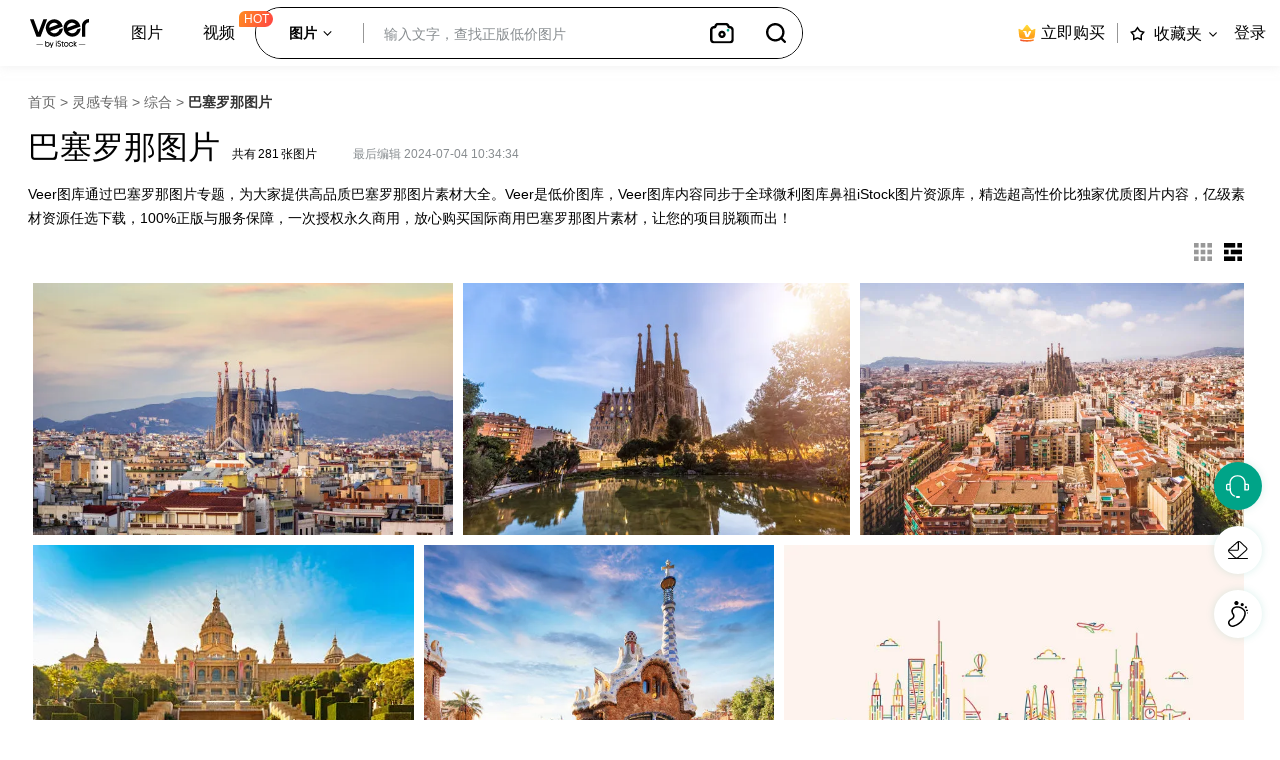

--- FILE ---
content_type: text/html; charset=utf-8
request_url: https://www.veer.com/topic/4372/
body_size: 25605
content:
<!DOCTYPE html><html lang="zh" class=""><head><script>var start_time=new Date,end_time=new Date</script><meta charset="utf-8"><title>巴塞罗那图片_巴塞罗那图片大全_正版巴塞罗那素材下载-Veer图库</title><meta name="description" content="巴塞罗那图片专题由Veer图库精选提供，内容涵盖：巴塞罗那图片，商业巴塞罗那图片，巴塞罗那图片素材，高清巴塞罗那图片大全等；需求正版巴塞罗那图片素材下载就到：Veer图库"><meta name="keywords" content="巴塞罗那图片,高清巴塞罗那图片大全,正版巴塞罗那图片,商业巴塞罗那图片,巴塞罗那图片素材,高清巴塞罗那图片,巴塞罗那图片素材下载"><meta http-equiv="X-UA-Compatible" content="IE=edge,Chrome=1"><meta name="viewport" content="width=device-width,initial-scale=1,maximum-scale=1,user-scalable=no"><meta name="renderer" content="webkit|ie-comp|ie-stand"><meta name="format-detection" content="telephone=no"><meta name="apple-mobile-web-app-capable" content="yes"><meta name="apple-mobile-web-app-status-bar-style" content="black-translucent"><meta name="baidu-site-verification" content="code-iDYIiCYRin">  <link rel="dns-prefetch" href="//veer00.cfp.cn"><link rel="dns-prefetch" href="//veer01.cfp.cn"><link rel="dns-prefetch" href="//veer02.cfp.cn"><link rel="dns-prefetch" href="//veer03.cfp.cn"><link rel="dns-prefetch" href="//veer04.cfp.cn"><link rel="dns-prefetch" href="//veer05.cfp.cn"><link rel="dns-prefetch" href="//res-veer.cfp.cn"><link rel="dns-prefetch" href="//gossv-veer.cfp.cn"><link rel="icon name" href="//res-veer.cfp.cn/veer/static/img/favicon.ico">  <link rel="canonical" href="https://www.veer.com/topic/4372/">  <link rel="stylesheet" href="https://res-veer.cfp.cn/res/veer_1763955652565/css/main.css">  <link rel="stylesheet" href="https://res-veer.cfp.cn/res/veer_1763955652565/css/topic/item.eceea157.css"><script>window.onload=function(){end_time=new Date,window.sa&&window.sa.track("pageLoadTime",{loadTime:end_time.getTime()-start_time.getTime()})},window.onunload=function(){var e=((new Date).getTime()-end_time.getTime())/1e3;window.sa&&window.sa.track("pageClose",{pageStayTime:e,pageUrl:window.location.href})}</script><script>!function(t){"use strict";function o(e){if(e){var s=t.documentElement;s.classList?s.classList.add("webp"):s.className+=" webp",window.sessionStorage.setItem("webpSupport",!0)}}!function(e){if(window.sessionStorage&&window.sessionStorage.getItem("webpSupport"))o(!0);else{var s=new Image;s.onload=s.onerror=function(){e(2===s.height)},s.src="[data-uri]"}}(o)}(document)</script><!-- Google Tag Manager --><script>!function(e,t,a,n,g){e[n]=e[n]||[],e[n].push({"gtm.start":(new Date).getTime(),event:"gtm.js"});var m=t.getElementsByTagName(a)[0],r=t.createElement(a);r.async=!0,r.src="https://www.googletagmanager.com/gtm.js?id=GTM-K2BW3MZT",m.parentNode.insertBefore(r,m)}(window,document,"script","dataLayer")</script><!-- End Google Tag Manager -->    <script src="/cdn_cgi_bs_bot/static/crypto.min.js"></script>
    <script src="/cdn_cgi_bs_bot/static/bot-score-v1.js"></script>
    <script src="/cdn_cgi_bs_captcha/static/js/waf_captcha_embedded_bs.js"></script>
</head><body><div id="root"><div class="content_wrapper "><div class="side_ads_root"></div><div class="ysfBar"><div class="ysfBarContent sidebar_item"><span class="ysfBar_icon" title="在线客服"></span><span class="sidebar_tip">在线客服</span></div><div class="welcome"><div class="content"><img class="avatar" src="//res-veer.cfp.cn/veer/static/landing/welcome_avatar.png"/><span class="text">您好，请问有什么能帮您？</span></div><img class="close" src="//res-veer.cfp.cn/veer/static/landing/icon_close_x_hover.svg"/></div></div><div class="header_container fixed_header"><div class="header_empty"></div><header id="site-header" class="full_header"><div class="header_navigation"><div class="header_navigation_left"><a class="header_navigation_logo" href="https://www.veer.com/"><img src="//res-veer.cfp.cn/veer/static/landing/veer_logo.svg" alt="veer"/><img src="//res-veer.cfp.cn/veer/static/landing/veer_logo_blank.svg" alt="veer" class="blank"/><div class="drag_tip">拖动logo 即刻收藏</div></a></div><div class="header_navigation_center"><div class="header_nav_root"><span class="nav_mobile_icon"></span><nav class="nav"><ul class="nav_box"><li class="nav_item has_children"><a href="/" title="图片">图片</a><div class="nav_children_wrapper"><ul class="nav_children nav_children_1"><li class=""><a class="nav_title" href="/photo/" title="照片">照片</a></li><li class=""><a class="nav_title" href="/illustration/" title="插画">插画</a></li><li class=""><a class="nav_title" href="/template/" title="模板">模板</a></li><li class=""><a class="nav_title" href="/element/" title="元素">元素</a></li><li class=""><a class="nav_title" href="/icon/" title="图标">图标</a></li></ul></div></li><li class="nav_item"><a href="/video/" title="视频">视频</a><sup class="icon_hot">HOT</sup></li></ul></nav></div><div class="header_filter_input"><div style="width:100%;"><div class="search_bar"><fieldset><form class="search_bar_form" action="/search-image/%20" method="GET"><div class="search_bar_main_area"><section class="search_bar_istock_media_filter" data-type-selected="image"><div class="media_filter_label"><span class="text image_selected">图片</span><span class="text video_selected">视频</span><span class="dropdown_arrow"><img class="rest_state" src="//res-veer.cfp.cn/veer/static/landing/icon_caron.svg" alt="正版图库" viewBox="0 0 100 100"/></span></div><div class="media_types"><ul><li class="option" data-value="image"><label for="category-image">图片</label></li><li class="option" data-value="video"><label for="category-video">视频</label></li></ul></div></section><div class="search_bar_input"><div class="search_bar_input_wrapper"><div class="input_box"><input type="text" autocomplete="off" class="non_default" name="phrase" value="" placeholder="输入文字，查找正版低价图片"/><div class="placeholder"></div></div><div class="filter_all_module"></div></div><div class="search_bar_recommend hide"></div><div class="search_bar_autosuggest hide"></div></div><div class="search_bar_options"><div class="search_bar_clear"><a class="search_clear_icon"><img src="//res-veer.cfp.cn/veer/static/landing/icon_clear_1.svg" alt="照片素材" viewBox="0 0 100 100"/></a></div><div class="search_bar_camera shown"><a class="search_camera_icon" title="以图搜图"><img src="//res-veer.cfp.cn/veer/static/landing/icon_camera_bold.svg" alt="正版图片搜索" viewBox="0 0 100 100"/></a><aside class="search_bar_tooltip"><div class="line"></div><div class="tooltip_top"><span class="h2">—— 以图搜图 ——</span></div><p class="description">上传一张图片或者拷贝图片链接，即可找到跟此图相似的图片；</p></aside></div><button type="submit" class="search_bar_submit"><a class="icon"></a></button></div></div></form></fieldset></div></div></div></div><div class="header_navigation_right"><div class="pricing company_package"><a href="https://www.veer.com/plans/" rel="nofollow" title="立即购买" target="_blank" class="price-link"><img class="rest_state" src="//res-veer.cfp.cn/veer/static/plans/icon_vip_company.svg" alt="正版图库"/>立即购买</a><div class="company_pop"><h5 class="title">适用于企业商业使用</h5><div class="pop_con"><p class="price">低至<strong>13</strong>元/张</p><ul class="pop_options"><li class="options_item">全站素材，企业商用无忧</li><li class="options_item">账号管理 多人使用</li><li class="options_item">全球永久授权</li><li class="options_item">更多授权场景</li></ul><div class="look_detail"><a href="https://www.veer.com/plans/" rel="nofollow">查看详情</a></div></div></div></div><div class="divider"></div><div class="favorites icon_only boards_icon"><a href="javascript:void(0);" title="浏览或编辑收藏夹" class="boards_icon_a" rel="nofollow"><span alt="我的收藏夹" class="icon"></span><span class="action_label new">收藏夹</span><span class="carrot-container"><span class="carrot"></span></span></a><div class="boards-menu-container"><ul><li class="boards-tag"><span class="new-board"> 收藏夹是保存图像的最佳位置。</span></li><div class="rectangle"></div><li><a class="board-link create-board-link" href="javascript:void(0);">创建收藏夹</a></li></ul></div></div><div class="wide_header"><a class="account" rel="nofollow" href="javascript:void(0)" title="登录">登录</a></div><div class="thin_header right_off_canvas_toggle_menu"><figure class="account"><img class="rest_state" src="//res-veer.cfp.cn/veer/static/landing/icon_account_2_white.svg" alt="正版图库" viewBox="0 0 100 100"/><img class="hover_state" src="//res-veer.cfp.cn/veer/static/landing/icon_account_2_green.svg" alt="高清图片素材" viewBox="0 0 100 100"/></figure></div></div></div></header><div class="off_canvas_menu right"><div class="close_panel"><figure class="general_icon_slider_close"></figure></div><ul><li><a href="javascript:void(0)" title="登录">登录</a></li><li class="mobile"><a href="https://www.veer.com/plans/" title="立即购买">立即购买</a></li></ul></div><div class="off_canvas_menu left"><div class="close_panel"><figure class="general_icon_slider_close"></figure></div><ul class="side_menu"><li><a href="https://www.veer.com/photo/" title="照片">照片</a></li><li><a href="https://www.veer.com/illustration/" title="插画">插画</a></li></ul></div><aside class="create-board-modal ng-hide"><div class="modalBox"><div class="title"><h3>创建收藏夹</h3><a class="modalClose" href="javascript:void(0);" title="关闭"></a></div><form class="create-new-board ng-invalid" name="form"><input type="text" value="" class="non_default ng-invalid ng-touched" maxlength="120" placeholder="请输入收藏夹名称" name="favorName" required="" tabindex="0"/><button type="submit" class="button" tabindex="0">保存</button></form></div></aside></div><div class="board"><div class="board-content"><article class="board-article loaded"><section class="topic_mode"><div class="breadcrumbs"><a href="https://www.veer.com/">首页</a><span> &gt; </span><a href="https://www.veer.com/sets/">灵感专辑</a><span> &gt; </span><a href="https://www.veer.com/sets/51/">综合</a><span> &gt; </span><span class="current_title" title="巴塞罗那图片">巴塞罗那图片</span></div><div class="topicItem"><div class="metadata"><div><h1 class="title">巴塞罗那图片</h1><span class="total">共有<span class="number">281</span>张图片</span><span class="byline">最后编辑 2024-07-04 10:34:34</span></div><div class="board-description"><p class="description">Veer图库通过巴塞罗那图片专题，为大家提供高品质巴塞罗那图片素材大全。Veer是低价图库，Veer图库内容同步于全球微利图库鼻祖iStock图片资源库，精选超高性价比独家优质图片内容，亿级素材资源任选下载，100%正版与服务保障，一次授权永久商用，放心购买国际商用巴塞罗那图片素材，让您的项目脱颖而出！</p><div class="ng-hide"><a href="javascript:void(0)">查看更多</a></div><div class="ng-hide"><a href="javascript:void(0)">查看更少</a></div></div></div></div><div class="toolbar"><div class="board-view-options"><input type="radio" id="grid-button" readonly="" name="boardView" value="grid"/><label class="grid" for="grid-button" title="等高显示"></label><input type="radio" id="horiz-mosaic-button" readonly="" checked="" name="boardView" value="horiz-mosaic"/><label class="horiz-mosaic" for="horiz-mosaic-button" title="正常显示"></label></div></div></section><section class="board-details"><div class="asset-container" data-info="EqualHeightComponent"><div class="assets"><article class="mosaic_asset" data-width="5971" data-height="3630"><section class="image_section"><span class="search_result_asset_link"><picture><source data-srcset="//veer02.cfp.cn/creative/vcg/veer/612/veer-302801360.jpg?x-oss-process=image/format,webp" type="image/webp"/><source data-srcset="//veer02.cfp.cn/creative/vcg/veer/612/veer-302801360.jpg?x-oss-process=image/format,jpg" type="image/jpg"/><img src="//veer02.cfp.cn/creative/vcg/veer/612/veer-302801360.jpg?x-oss-process=image/resize,h_30/bright,50/blur,r_10,s_2" data-src="//veer02.cfp.cn/creative/vcg/veer/612/veer-302801360.jpg" alt="西班牙城市拉圣家堂巴塞罗那黄金时间素材图片" class="lazyload"/></picture><span class="introduceHidden">西班牙城市拉圣家堂巴塞罗那黄金时间</span></span><section class="details_wrap"><div class="details_overlay"><div class="actions"><button class="button more_like"><span class="actions_tip">相似图片</span></button><div><button class="button favorite_action"><span class="actions_tip">收藏</span></button></div><button class="button more_down"><span class="actions_tip">下载小样</span></button></div></div><a class="asset_link draggable" href="https://www.veer.com/photo/302801360.html?topicId=4372" target="_blank"></a></section></section></article><article class="mosaic_asset" data-width="5690" data-height="3746"><section class="image_section"><span class="search_result_asset_link"><picture><source data-srcset="//veer04.cfp.cn/creative/vcg/veer/612/veer-311732578.jpg?x-oss-process=image/format,webp" type="image/webp"/><source data-srcset="//veer04.cfp.cn/creative/vcg/veer/612/veer-311732578.jpg?x-oss-process=image/format,jpg" type="image/jpg"/><img src="//veer04.cfp.cn/creative/vcg/veer/612/veer-311732578.jpg?x-oss-process=image/resize,h_30/bright,50/blur,r_10,s_2" data-src="//veer04.cfp.cn/creative/vcg/veer/612/veer-311732578.jpg" alt="日落时分巴塞罗那圣家堂素材图片" class="lazyload"/></picture><span class="introduceHidden">日落时分巴塞罗那圣家堂</span></span><section class="details_wrap"><div class="details_overlay"><div class="actions"><button class="button more_like"><span class="actions_tip">相似图片</span></button><div><button class="button favorite_action"><span class="actions_tip">收藏</span></button></div><button class="button more_down"><span class="actions_tip">下载小样</span></button></div></div><a class="asset_link draggable" href="https://www.veer.com/photo/311732578.html?topicId=4372" target="_blank"></a></section></section></article><article class="mosaic_asset" data-width="3405" data-height="2270"><section class="image_section"><span class="search_result_asset_link"><picture><source data-srcset="//veer04.cfp.cn/creative/vcg/veer/612/veer-309017416.jpg?x-oss-process=image/format,webp" type="image/webp"/><source data-srcset="//veer04.cfp.cn/creative/vcg/veer/612/veer-309017416.jpg?x-oss-process=image/format,jpg" type="image/jpg"/><img src="//veer04.cfp.cn/creative/vcg/veer/612/veer-309017416.jpg?x-oss-process=image/resize,h_30/bright,50/blur,r_10,s_2" data-src="//veer04.cfp.cn/creative/vcg/veer/612/veer-309017416.jpg" alt="圣家族大教堂和巴塞罗那城市景观鸟瞰图，西班牙素材图片" class="lazyload"/></picture><span class="introduceHidden">圣家族大教堂和巴塞罗那城市景观鸟瞰图，西班牙</span></span><section class="details_wrap"><div class="details_overlay"><div class="actions"><button class="button more_like"><span class="actions_tip">相似图片</span></button><div><button class="button favorite_action"><span class="actions_tip">收藏</span></button></div><button class="button more_down"><span class="actions_tip">下载小样</span></button></div></div><a class="asset_link draggable" href="https://www.veer.com/photo/309017416.html?topicId=4372" target="_blank"></a></section></section></article><article class="mosaic_asset" data-width="4500" data-height="3000"><section class="image_section"><span class="search_result_asset_link"><picture><source data-srcset="//veer02.cfp.cn/creative/vcg/veer/612/veer-168731922.jpg?x-oss-process=image/format,webp" type="image/webp"/><source data-srcset="//veer02.cfp.cn/creative/vcg/veer/612/veer-168731922.jpg?x-oss-process=image/format,jpg" type="image/jpg"/><img src="//veer02.cfp.cn/creative/vcg/veer/612/veer-168731922.jpg?x-oss-process=image/resize,h_30/bright,50/blur,r_10,s_2" data-src="//veer02.cfp.cn/creative/vcg/veer/612/veer-168731922.jpg" alt="西班牙广场或西班牙广场，西班牙巴塞罗那素材图片" class="lazyload"/></picture><span class="introduceHidden">西班牙广场或西班牙广场，西班牙巴塞罗那</span></span><section class="details_wrap"><div class="details_overlay"><div class="actions"><button class="button more_like"><span class="actions_tip">相似图片</span></button><div><button class="button favorite_action"><span class="actions_tip">收藏</span></button></div><button class="button more_down"><span class="actions_tip">下载小样</span></button></div></div><a class="asset_link draggable" href="https://www.veer.com/photo/168731922.html?topicId=4372" target="_blank"></a></section></section></article><article class="mosaic_asset" data-width="4878" data-height="3534"><section class="image_section"><span class="search_result_asset_link"><picture><source data-srcset="//veer03.cfp.cn/creative/vcg/veer/612/veer-154351897.jpg?x-oss-process=image/format,webp" type="image/webp"/><source data-srcset="//veer03.cfp.cn/creative/vcg/veer/612/veer-154351897.jpg?x-oss-process=image/format,jpg" type="image/jpg"/><img src="//veer03.cfp.cn/creative/vcg/veer/612/veer-154351897.jpg?x-oss-process=image/resize,h_30/bright,50/blur,r_10,s_2" data-src="//veer03.cfp.cn/creative/vcg/veer/612/veer-154351897.jpg" alt="神奇的在巴塞罗那素材图片" class="lazyload"/></picture><span class="introduceHidden">神奇的在巴塞罗那</span></span><section class="details_wrap"><div class="details_overlay"><div class="actions"><button class="button more_like"><span class="actions_tip">相似图片</span></button><div><button class="button favorite_action"><span class="actions_tip">收藏</span></button></div><button class="button more_down"><span class="actions_tip">下载小样</span></button></div></div><a class="asset_link draggable" href="https://www.veer.com/photo/154351897.html?topicId=4372" target="_blank"></a></section></section></article><article class="mosaic_asset" data-width="9490" data-height="5268"><section class="image_section"><span class="search_result_asset_link"><picture><source data-srcset="//veer05.cfp.cn/creative/vcg/veer/612/veer-300559091.jpg?x-oss-process=image/format,webp" type="image/webp"/><source data-srcset="//veer05.cfp.cn/creative/vcg/veer/612/veer-300559091.jpg?x-oss-process=image/format,jpg" type="image/jpg"/><img src="//veer05.cfp.cn/creative/vcg/veer/612/veer-300559091.jpg?x-oss-process=image/resize,h_30/bright,50/blur,r_10,s_2" data-src="//veer05.cfp.cn/creative/vcg/veer/612/veer-300559091.jpg" alt="世界的轮廓。插图在大纲风格素材图片" class="lazyload"/></picture><span class="introduceHidden">世界的轮廓。插图在大纲风格</span></span><section class="details_wrap"><div class="details_overlay"><div class="actions"><button class="button more_like"><span class="actions_tip">相似图片</span></button><div><button class="button favorite_action"><span class="actions_tip">收藏</span></button></div><button class="button more_down"><span class="actions_tip">下载小样</span></button></div></div><a class="asset_link draggable" href="https://www.veer.com/illustration/300559091.html?topicId=4372" target="_blank"></a></section></section></article><article class="mosaic_asset" data-width="9490" data-height="5268"><section class="image_section"><span class="search_result_asset_link"><picture><source data-srcset="//veer01.cfp.cn/creative/vcg/veer/612/veer-300568231.jpg?x-oss-process=image/format,webp" type="image/webp"/><source data-srcset="//veer01.cfp.cn/creative/vcg/veer/612/veer-300568231.jpg?x-oss-process=image/format,jpg" type="image/jpg"/><img src="//veer01.cfp.cn/creative/vcg/veer/612/veer-300568231.jpg?x-oss-process=image/resize,h_30/bright,50/blur,r_10,s_2" data-src="//veer01.cfp.cn/creative/vcg/veer/612/veer-300568231.jpg" alt="世界的轮廓。插图在大纲风格素材图片" class="lazyload"/></picture><span class="introduceHidden">世界的轮廓。插图在大纲风格</span></span><section class="details_wrap"><div class="details_overlay"><div class="actions"><button class="button more_like"><span class="actions_tip">相似图片</span></button><div><button class="button favorite_action"><span class="actions_tip">收藏</span></button></div><button class="button more_down"><span class="actions_tip">下载小样</span></button></div></div><a class="asset_link draggable" href="https://www.veer.com/element/300568231.html?topicId=4372" target="_blank"></a></section></section></article><article class="mosaic_asset" data-width="4000" data-height="2649"><section class="image_section"><span class="search_result_asset_link"><picture><source data-srcset="//veer05.cfp.cn/creative/vcg/veer/612/veer-158306553.jpg?x-oss-process=image/format,webp" type="image/webp"/><source data-srcset="//veer05.cfp.cn/creative/vcg/veer/612/veer-158306553.jpg?x-oss-process=image/format,jpg" type="image/jpg"/><img src="//veer05.cfp.cn/creative/vcg/veer/612/veer-158306553.jpg?x-oss-process=image/resize,h_30/bright,50/blur,r_10,s_2" data-src="//veer05.cfp.cn/creative/vcg/veer/612/veer-158306553.jpg" alt="游客可以俯瞰巴塞罗那城和地中海，加泰罗尼亚，西班牙。素材图片" class="lazyload"/></picture><span class="introduceHidden">游客可以俯瞰巴塞罗那城和地中海，加泰罗尼亚，西班牙。</span></span><section class="details_wrap"><div class="details_overlay"><div class="actions"><button class="button more_like"><span class="actions_tip">相似图片</span></button><div><button class="button favorite_action"><span class="actions_tip">收藏</span></button></div><button class="button more_down"><span class="actions_tip">下载小样</span></button></div></div><a class="asset_link draggable" href="https://www.veer.com/photo/158306553.html?topicId=4372" target="_blank"></a></section></section></article><article class="mosaic_asset" data-width="4288" data-height="2848"><section class="image_section"><span class="search_result_asset_link"><picture><source data-srcset="//veer00.cfp.cn/creative/vcg/veer/612/veer-159277342.jpg?x-oss-process=image/format,webp" type="image/webp"/><source data-srcset="//veer00.cfp.cn/creative/vcg/veer/612/veer-159277342.jpg?x-oss-process=image/format,jpg" type="image/jpg"/><img src="//veer00.cfp.cn/creative/vcg/veer/612/veer-159277342.jpg?x-oss-process=image/resize,h_30/bright,50/blur,r_10,s_2" data-src="//veer00.cfp.cn/creative/vcg/veer/612/veer-159277342.jpg" alt="西班牙巴塞罗那la ciutdelle公园喷泉。素材图片" class="lazyload"/></picture><span class="introduceHidden">西班牙巴塞罗那la ciutdelle公园喷泉。</span></span><section class="details_wrap"><div class="details_overlay"><div class="actions"><button class="button more_like"><span class="actions_tip">相似图片</span></button><div><button class="button favorite_action"><span class="actions_tip">收藏</span></button></div><button class="button more_down"><span class="actions_tip">下载小样</span></button></div></div><a class="asset_link draggable" href="https://www.veer.com/photo/159277342.html?topicId=4372" target="_blank"></a></section></section></article><article class="mosaic_asset" data-width="5752" data-height="3636"><section class="image_section"><span class="search_result_asset_link"><picture><source data-srcset="//veer00.cfp.cn/creative/vcg/veer/612/veer-148784950.jpg?x-oss-process=image/format,webp" type="image/webp"/><source data-srcset="//veer00.cfp.cn/creative/vcg/veer/612/veer-148784950.jpg?x-oss-process=image/format,jpg" type="image/jpg"/><img src="//veer00.cfp.cn/creative/vcg/veer/612/veer-148784950.jpg?x-oss-process=image/resize,h_30/bright,50/blur,r_10,s_2" data-src="//veer00.cfp.cn/creative/vcg/veer/612/veer-148784950.jpg" alt="巴塞罗那圣家堂大教堂素材图片" class="lazyload"/></picture><span class="introduceHidden">巴塞罗那圣家堂大教堂</span></span><section class="details_wrap"><div class="details_overlay"><div class="actions"><button class="button more_like"><span class="actions_tip">相似图片</span></button><div><button class="button favorite_action"><span class="actions_tip">收藏</span></button></div><button class="button more_down"><span class="actions_tip">下载小样</span></button></div></div><a class="asset_link draggable" href="https://www.veer.com/photo/148784950.html?topicId=4372" target="_blank"></a></section></section></article><article class="mosaic_asset" data-width="5654" data-height="3769"><section class="image_section"><span class="search_result_asset_link"><picture><source data-srcset="//veer05.cfp.cn/creative/vcg/veer/612/veer-303318539.jpg?x-oss-process=image/format,webp" type="image/webp"/><source data-srcset="//veer05.cfp.cn/creative/vcg/veer/612/veer-303318539.jpg?x-oss-process=image/format,jpg" type="image/jpg"/><img src="//veer05.cfp.cn/creative/vcg/veer/612/veer-303318539.jpg?x-oss-process=image/resize,h_30/bright,50/blur,r_10,s_2" data-src="//veer05.cfp.cn/creative/vcg/veer/612/veer-303318539.jpg" alt="巴塞罗那的天际线在一个晴朗的日子素材图片" class="lazyload"/></picture><span class="introduceHidden">巴塞罗那的天际线在一个晴朗的日子</span></span><section class="details_wrap"><div class="details_overlay"><div class="actions"><button class="button more_like"><span class="actions_tip">相似图片</span></button><div><button class="button favorite_action"><span class="actions_tip">收藏</span></button></div><button class="button more_down"><span class="actions_tip">下载小样</span></button></div></div><a class="asset_link draggable" href="https://www.veer.com/photo/303318539.html?topicId=4372" target="_blank"></a></section></section></article><article class="mosaic_asset" data-width="5130" data-height="3564"><section class="image_section"><span class="search_result_asset_link"><picture><source data-srcset="//veer05.cfp.cn/creative/vcg/veer/612/veer-141903315.jpg?x-oss-process=image/format,webp" type="image/webp"/><source data-srcset="//veer05.cfp.cn/creative/vcg/veer/612/veer-141903315.jpg?x-oss-process=image/format,jpg" type="image/jpg"/><img src="//veer05.cfp.cn/creative/vcg/veer/612/veer-141903315.jpg?x-oss-process=image/resize,h_30/bright,50/blur,r_10,s_2" data-src="//veer05.cfp.cn/creative/vcg/veer/612/veer-141903315.jpg" alt="巴塞罗那-帕克奎尔，西班牙素材图片" class="lazyload"/></picture><span class="introduceHidden">巴塞罗那-帕克奎尔，西班牙</span></span><section class="details_wrap"><div class="details_overlay"><div class="actions"><button class="button more_like"><span class="actions_tip">相似图片</span></button><div><button class="button favorite_action"><span class="actions_tip">收藏</span></button></div><button class="button more_down"><span class="actions_tip">下载小样</span></button></div></div><a class="asset_link draggable" href="https://www.veer.com/photo/141903315.html?topicId=4372" target="_blank"></a></section></section></article><article class="mosaic_asset" data-width="5405" data-height="3599"><section class="image_section"><span class="search_result_asset_link"><picture><source data-srcset="//veer00.cfp.cn/creative/vcg/veer/612/veer-143548576.jpg?x-oss-process=image/format,webp" type="image/webp"/><source data-srcset="//veer00.cfp.cn/creative/vcg/veer/612/veer-143548576.jpg?x-oss-process=image/format,jpg" type="image/jpg"/><img src="//veer00.cfp.cn/creative/vcg/veer/612/veer-143548576.jpg?x-oss-process=image/resize,h_30/bright,50/blur,r_10,s_2" data-src="//veer00.cfp.cn/creative/vcg/veer/612/veer-143548576.jpg" alt="巴塞罗那兰布拉素材图片" class="lazyload"/></picture><span class="introduceHidden">巴塞罗那兰布拉</span></span><section class="details_wrap"><div class="details_overlay"><div class="actions"><button class="button more_like"><span class="actions_tip">相似图片</span></button><div><button class="button favorite_action"><span class="actions_tip">收藏</span></button></div><button class="button more_down"><span class="actions_tip">下载小样</span></button></div></div><a class="asset_link draggable" href="https://www.veer.com/photo/143548576.html?topicId=4372" target="_blank"></a></section></section></article><article class="mosaic_asset" data-width="3992" data-height="2992"><section class="image_section"><span class="search_result_asset_link"><picture><source data-srcset="//veer03.cfp.cn/creative/vcg/veer/612/veer-312623163.jpg?x-oss-process=image/format,webp" type="image/webp"/><source data-srcset="//veer03.cfp.cn/creative/vcg/veer/612/veer-312623163.jpg?x-oss-process=image/format,jpg" type="image/jpg"/><img src="//veer03.cfp.cn/creative/vcg/veer/612/veer-312623163.jpg?x-oss-process=image/resize,h_30/bright,50/blur,r_10,s_2" data-src="//veer03.cfp.cn/creative/vcg/veer/612/veer-312623163.jpg" alt="巴塞罗那圣家堂素材图片" class="lazyload"/></picture><span class="introduceHidden">巴塞罗那圣家堂</span></span><section class="details_wrap"><div class="details_overlay"><div class="actions"><button class="button more_like"><span class="actions_tip">相似图片</span></button><div><button class="button favorite_action"><span class="actions_tip">收藏</span></button></div><button class="button more_down"><span class="actions_tip">下载小样</span></button></div></div><a class="asset_link draggable" href="https://www.veer.com/photo/312623163.html?topicId=4372" target="_blank"></a></section></section></article><article class="mosaic_asset" data-width="3840" data-height="5760"><section class="image_section"><span class="search_result_asset_link"><picture><source data-srcset="//veer03.cfp.cn/creative/vcg/veer/612/veer-135153919.jpg?x-oss-process=image/format,webp" type="image/webp"/><source data-srcset="//veer03.cfp.cn/creative/vcg/veer/612/veer-135153919.jpg?x-oss-process=image/format,jpg" type="image/jpg"/><img src="//veer03.cfp.cn/creative/vcg/veer/612/veer-135153919.jpg?x-oss-process=image/resize,h_30/bright,50/blur,r_10,s_2" data-src="//veer03.cfp.cn/creative/vcg/veer/612/veer-135153919.jpg" alt="巴塞罗那，帕克奎尔，西班牙素材图片" class="lazyload"/></picture><span class="introduceHidden">巴塞罗那，帕克奎尔，西班牙</span></span><section class="details_wrap"><div class="details_overlay"><div class="actions"><button class="button more_like"><span class="actions_tip">相似图片</span></button><div><button class="button favorite_action"><span class="actions_tip">收藏</span></button></div><button class="button more_down"><span class="actions_tip">下载小样</span></button></div></div><a class="asset_link draggable" href="https://www.veer.com/photo/135153919.html?topicId=4372" target="_blank"></a></section></section></article><article class="mosaic_asset" data-width="7680" data-height="3840"><section class="image_section"><span class="search_result_asset_link"><picture><source data-srcset="//veer02.cfp.cn/creative/vcg/veer/612/veer-169411236.jpg?x-oss-process=image/format,webp" type="image/webp"/><source data-srcset="//veer02.cfp.cn/creative/vcg/veer/612/veer-169411236.jpg?x-oss-process=image/format,jpg" type="image/jpg"/><img src="//veer02.cfp.cn/creative/vcg/veer/612/veer-169411236.jpg?x-oss-process=image/resize,h_30/bright,50/blur,r_10,s_2" data-src="//veer02.cfp.cn/creative/vcg/veer/612/veer-169411236.jpg" alt="清晨的巴塞罗那大教堂，西班牙素材图片" class="lazyload"/></picture><span class="introduceHidden">清晨的巴塞罗那大教堂，西班牙</span></span><section class="details_wrap"><div class="details_overlay"><div class="actions"><button class="button more_like"><span class="actions_tip">相似图片</span></button><div><button class="button favorite_action"><span class="actions_tip">收藏</span></button></div><button class="button more_down"><span class="actions_tip">下载小样</span></button></div></div><a class="asset_link draggable" href="https://www.veer.com/photo/169411236.html?topicId=4372" target="_blank"></a></section></section></article><article class="mosaic_asset" data-width="5760" data-height="3840"><section class="image_section"><span class="search_result_asset_link"><picture><source data-srcset="//veer02.cfp.cn/creative/vcg/veer/612/veer-150598974.jpg?x-oss-process=image/format,webp" type="image/webp"/><source data-srcset="//veer02.cfp.cn/creative/vcg/veer/612/veer-150598974.jpg?x-oss-process=image/format,jpg" type="image/jpg"/><img src="//veer02.cfp.cn/creative/vcg/veer/612/veer-150598974.jpg?x-oss-process=image/resize,h_30/bright,50/blur,r_10,s_2" data-src="//veer02.cfp.cn/creative/vcg/veer/612/veer-150598974.jpg" alt="巴塞罗那天际线与海滩素材图片" class="lazyload"/></picture><span class="introduceHidden">巴塞罗那天际线与海滩</span></span><section class="details_wrap"><div class="details_overlay"><div class="actions"><button class="button more_like"><span class="actions_tip">相似图片</span></button><div><button class="button favorite_action"><span class="actions_tip">收藏</span></button></div><button class="button more_down"><span class="actions_tip">下载小样</span></button></div></div><a class="asset_link draggable" href="https://www.veer.com/photo/150598974.html?topicId=4372" target="_blank"></a></section></section></article><article class="mosaic_asset" data-width="5554" data-height="3789"><section class="image_section"><span class="search_result_asset_link"><picture><source data-srcset="//veer03.cfp.cn/creative/vcg/veer/612/veer-130139779.jpg?x-oss-process=image/format,webp" type="image/webp"/><source data-srcset="//veer03.cfp.cn/creative/vcg/veer/612/veer-130139779.jpg?x-oss-process=image/format,jpg" type="image/jpg"/><img src="//veer03.cfp.cn/creative/vcg/veer/612/veer-130139779.jpg?x-oss-process=image/resize,h_30/bright,50/blur,r_10,s_2" data-src="//veer03.cfp.cn/creative/vcg/veer/612/veer-130139779.jpg" alt="港口停靠的游艇鸟瞰图。巴塞罗那素材图片" class="lazyload"/></picture><span class="introduceHidden">港口停靠的游艇鸟瞰图。巴塞罗那</span></span><section class="details_wrap"><div class="details_overlay"><div class="actions"><button class="button more_like"><span class="actions_tip">相似图片</span></button><div><button class="button favorite_action"><span class="actions_tip">收藏</span></button></div><button class="button more_down"><span class="actions_tip">下载小样</span></button></div></div><a class="asset_link draggable" href="https://www.veer.com/photo/130139779.html?topicId=4372" target="_blank"></a></section></section></article><article class="mosaic_asset" data-width="3600" data-height="2426"><section class="image_section"><span class="search_result_asset_link"><picture><source data-srcset="//veer04.cfp.cn/creative/vcg/veer/612/veer-133611710.jpg?x-oss-process=image/format,webp" type="image/webp"/><source data-srcset="//veer04.cfp.cn/creative/vcg/veer/612/veer-133611710.jpg?x-oss-process=image/format,jpg" type="image/jpg"/><img src="//veer04.cfp.cn/creative/vcg/veer/612/veer-133611710.jpg?x-oss-process=image/resize,h_30/bright,50/blur,r_10,s_2" data-src="//veer04.cfp.cn/creative/vcg/veer/612/veer-133611710.jpg" alt="巴塞罗那夜景，西班牙素材图片" class="lazyload"/></picture><span class="introduceHidden">巴塞罗那夜景，西班牙</span></span><section class="details_wrap"><div class="details_overlay"><div class="actions"><button class="button more_like"><span class="actions_tip">相似图片</span></button><div><button class="button favorite_action"><span class="actions_tip">收藏</span></button></div><button class="button more_down"><span class="actions_tip">下载小样</span></button></div></div><a class="asset_link draggable" href="https://www.veer.com/photo/133611710.html?topicId=4372" target="_blank"></a></section></section></article><article class="mosaic_asset" data-width="4500" data-height="3000"><section class="image_section"><span class="search_result_asset_link"><picture><source data-srcset="//veer05.cfp.cn/creative/vcg/veer/612/veer-132428505.jpg?x-oss-process=image/format,webp" type="image/webp"/><source data-srcset="//veer05.cfp.cn/creative/vcg/veer/612/veer-132428505.jpg?x-oss-process=image/format,jpg" type="image/jpg"/><img src="//veer05.cfp.cn/creative/vcg/veer/612/veer-132428505.jpg?x-oss-process=image/resize,h_30/bright,50/blur,r_10,s_2" data-src="//veer05.cfp.cn/creative/vcg/veer/612/veer-132428505.jpg" alt="在科斯塔布拉瓦，加泰罗尼亚，西班牙素材图片" class="lazyload"/></picture><span class="introduceHidden">在科斯塔布拉瓦，加泰罗尼亚，西班牙</span></span><section class="details_wrap"><div class="details_overlay"><div class="actions"><button class="button more_like"><span class="actions_tip">相似图片</span></button><div><button class="button favorite_action"><span class="actions_tip">收藏</span></button></div><button class="button more_down"><span class="actions_tip">下载小样</span></button></div></div><a class="asset_link draggable" href="https://www.veer.com/photo/132428505.html?topicId=4372" target="_blank"></a></section></section></article><article class="mosaic_asset" data-width="5184" data-height="3456"><section class="image_section"><span class="search_result_asset_link"><picture><source data-srcset="//veer02.cfp.cn/creative/vcg/veer/612/veer-130914108.jpg?x-oss-process=image/format,webp" type="image/webp"/><source data-srcset="//veer02.cfp.cn/creative/vcg/veer/612/veer-130914108.jpg?x-oss-process=image/format,jpg" type="image/jpg"/><img src="//veer02.cfp.cn/creative/vcg/veer/612/veer-130914108.jpg?x-oss-process=image/resize,h_30/bright,50/blur,r_10,s_2" data-src="//veer02.cfp.cn/creative/vcg/veer/612/veer-130914108.jpg" alt="巴塞罗那素材图片" class="lazyload"/></picture><span class="introduceHidden">巴塞罗那</span></span><section class="details_wrap"><div class="details_overlay"><div class="actions"><button class="button more_like"><span class="actions_tip">相似图片</span></button><div><button class="button favorite_action"><span class="actions_tip">收藏</span></button></div><button class="button more_down"><span class="actions_tip">下载小样</span></button></div></div><a class="asset_link draggable" href="https://www.veer.com/photo/130914108.html?topicId=4372" target="_blank"></a></section></section></article><article class="mosaic_asset" data-width="5895" data-height="3791"><section class="image_section"><span class="search_result_asset_link"><picture><source data-srcset="//veer04.cfp.cn/creative/vcg/veer/612/veer-141952652.jpg?x-oss-process=image/format,webp" type="image/webp"/><source data-srcset="//veer04.cfp.cn/creative/vcg/veer/612/veer-141952652.jpg?x-oss-process=image/format,jpg" type="image/jpg"/><img src="//veer04.cfp.cn/creative/vcg/veer/612/veer-141952652.jpg?x-oss-process=image/resize,h_30/bright,50/blur,r_10,s_2" data-src="//veer04.cfp.cn/creative/vcg/veer/612/veer-141952652.jpg" alt="全景门，巴里哥特区，巴塞罗那，西班牙素材图片" class="lazyload"/></picture><span class="introduceHidden">全景门，巴里哥特区，巴塞罗那，西班牙</span></span><section class="details_wrap"><div class="details_overlay"><div class="actions"><button class="button more_like"><span class="actions_tip">相似图片</span></button><div><button class="button favorite_action"><span class="actions_tip">收藏</span></button></div><button class="button more_down"><span class="actions_tip">下载小样</span></button></div></div><a class="asset_link draggable" href="https://www.veer.com/photo/141952652.html?topicId=4372" target="_blank"></a></section></section></article><article class="mosaic_asset" data-width="4256" data-height="2832"><section class="image_section"><span class="search_result_asset_link"><picture><source data-srcset="//veer02.cfp.cn/creative/vcg/veer/612/veer-149380782.jpg?x-oss-process=image/format,webp" type="image/webp"/><source data-srcset="//veer02.cfp.cn/creative/vcg/veer/612/veer-149380782.jpg?x-oss-process=image/format,jpg" type="image/jpg"/><img src="//veer02.cfp.cn/creative/vcg/veer/612/veer-149380782.jpg?x-oss-process=image/resize,h_30/bright,50/blur,r_10,s_2" data-src="//veer02.cfp.cn/creative/vcg/veer/612/veer-149380782.jpg" alt="巴塞罗那兰布拉斯素材图片" class="lazyload"/></picture><span class="introduceHidden">巴塞罗那兰布拉斯</span></span><section class="details_wrap"><div class="details_overlay"><div class="actions"><button class="button more_like"><span class="actions_tip">相似图片</span></button><div><button class="button favorite_action"><span class="actions_tip">收藏</span></button></div><button class="button more_down"><span class="actions_tip">下载小样</span></button></div></div><a class="asset_link draggable" href="https://www.veer.com/photo/149380782.html?topicId=4372" target="_blank"></a></section></section></article><article class="mosaic_asset" data-width="5760" data-height="3840"><section class="image_section"><span class="search_result_asset_link"><picture><source data-srcset="//veer05.cfp.cn/creative/vcg/veer/612/veer-150596037.jpg?x-oss-process=image/format,webp" type="image/webp"/><source data-srcset="//veer05.cfp.cn/creative/vcg/veer/612/veer-150596037.jpg?x-oss-process=image/format,jpg" type="image/jpg"/><img src="//veer05.cfp.cn/creative/vcg/veer/612/veer-150596037.jpg?x-oss-process=image/resize,h_30/bright,50/blur,r_10,s_2" data-src="//veer05.cfp.cn/creative/vcg/veer/612/veer-150596037.jpg" alt="巴塞罗那天际线与海滩素材图片" class="lazyload"/></picture><span class="introduceHidden">巴塞罗那天际线与海滩</span></span><section class="details_wrap"><div class="details_overlay"><div class="actions"><button class="button more_like"><span class="actions_tip">相似图片</span></button><div><button class="button favorite_action"><span class="actions_tip">收藏</span></button></div><button class="button more_down"><span class="actions_tip">下载小样</span></button></div></div><a class="asset_link draggable" href="https://www.veer.com/photo/150596037.html?topicId=4372" target="_blank"></a></section></section></article><article class="mosaic_asset" data-width="5604" data-height="3404"><section class="image_section"><span class="search_result_asset_link"><picture><source data-srcset="//veer05.cfp.cn/creative/vcg/veer/612/veer-150450261.jpg?x-oss-process=image/format,webp" type="image/webp"/><source data-srcset="//veer05.cfp.cn/creative/vcg/veer/612/veer-150450261.jpg?x-oss-process=image/format,jpg" type="image/jpg"/><img src="//veer05.cfp.cn/creative/vcg/veer/612/veer-150450261.jpg?x-oss-process=image/resize,h_30/bright,50/blur,r_10,s_2" data-src="//veer05.cfp.cn/creative/vcg/veer/612/veer-150450261.jpg" alt="日落时分的巴塞罗那素材图片" class="lazyload"/></picture><span class="introduceHidden">日落时分的巴塞罗那</span></span><section class="details_wrap"><div class="details_overlay"><div class="actions"><button class="button more_like"><span class="actions_tip">相似图片</span></button><div><button class="button favorite_action"><span class="actions_tip">收藏</span></button></div><button class="button more_down"><span class="actions_tip">下载小样</span></button></div></div><a class="asset_link draggable" href="https://www.veer.com/photo/150450261.html?topicId=4372" target="_blank"></a></section></section></article><article class="mosaic_asset" data-width="3872" data-height="2571"><section class="image_section"><span class="search_result_asset_link"><picture><source data-srcset="//veer03.cfp.cn/creative/vcg/veer/612/veer-161283193.jpg?x-oss-process=image/format,webp" type="image/webp"/><source data-srcset="//veer03.cfp.cn/creative/vcg/veer/612/veer-161283193.jpg?x-oss-process=image/format,jpg" type="image/jpg"/><img src="//veer03.cfp.cn/creative/vcg/veer/612/veer-161283193.jpg?x-oss-process=image/resize,h_30/bright,50/blur,r_10,s_2" data-src="//veer03.cfp.cn/creative/vcg/veer/612/veer-161283193.jpg" alt="日落时分的西班牙巴塞罗那素材图片" class="lazyload"/></picture><span class="introduceHidden">日落时分的西班牙巴塞罗那</span></span><section class="details_wrap"><div class="details_overlay"><div class="actions"><button class="button more_like"><span class="actions_tip">相似图片</span></button><div><button class="button favorite_action"><span class="actions_tip">收藏</span></button></div><button class="button more_down"><span class="actions_tip">下载小样</span></button></div></div><a class="asset_link draggable" href="https://www.veer.com/photo/161283193.html?topicId=4372" target="_blank"></a></section></section></article><article class="mosaic_asset" data-width="5077" data-height="3384"><section class="image_section"><span class="search_result_asset_link"><picture><source data-srcset="//veer00.cfp.cn/creative/vcg/veer/612/veer-105859360.jpg?x-oss-process=image/format,webp" type="image/webp"/><source data-srcset="//veer00.cfp.cn/creative/vcg/veer/612/veer-105859360.jpg?x-oss-process=image/format,jpg" type="image/jpg"/><img src="//veer00.cfp.cn/creative/vcg/veer/612/veer-105859360.jpg?x-oss-process=image/resize,h_30/bright,50/blur,r_10,s_2" data-src="//veer00.cfp.cn/creative/vcg/veer/612/veer-105859360.jpg" alt="高迪设计的奎尔公园里五颜六色的马赛克长椅素材图片" class="lazyload"/></picture><span class="introduceHidden">高迪设计的奎尔公园里五颜六色的马赛克长椅</span></span><section class="details_wrap"><div class="details_overlay"><div class="actions"><button class="button more_like"><span class="actions_tip">相似图片</span></button><div><button class="button favorite_action"><span class="actions_tip">收藏</span></button></div><button class="button more_down"><span class="actions_tip">下载小样</span></button></div></div><a class="asset_link draggable" href="https://www.veer.com/photo/105859360.html?topicId=4372" target="_blank"></a></section></section></article><article class="mosaic_asset" data-width="5700" data-height="3778"><section class="image_section"><span class="search_result_asset_link"><picture><source data-srcset="//veer05.cfp.cn/creative/vcg/veer/612/veer-140448675.jpg?x-oss-process=image/format,webp" type="image/webp"/><source data-srcset="//veer05.cfp.cn/creative/vcg/veer/612/veer-140448675.jpg?x-oss-process=image/format,jpg" type="image/jpg"/><img src="//veer05.cfp.cn/creative/vcg/veer/612/veer-140448675.jpg?x-oss-process=image/resize,h_30/bright,50/blur,r_10,s_2" data-src="//veer05.cfp.cn/creative/vcg/veer/612/veer-140448675.jpg" alt="西班牙巴塞罗那的轮廓,素材图片" class="lazyload"/></picture><span class="introduceHidden">西班牙巴塞罗那的轮廓,</span></span><section class="details_wrap"><div class="details_overlay"><div class="actions"><button class="button more_like"><span class="actions_tip">相似图片</span></button><div><button class="button favorite_action"><span class="actions_tip">收藏</span></button></div><button class="button more_down"><span class="actions_tip">下载小样</span></button></div></div><a class="asset_link draggable" href="https://www.veer.com/photo/140448675.html?topicId=4372" target="_blank"></a></section></section></article><article class="mosaic_asset" data-width="5520" data-height="3684"><section class="image_section"><span class="search_result_asset_link"><picture><source data-srcset="//veer04.cfp.cn/creative/vcg/veer/612/veer-300008800.jpg?x-oss-process=image/format,webp" type="image/webp"/><source data-srcset="//veer04.cfp.cn/creative/vcg/veer/612/veer-300008800.jpg?x-oss-process=image/format,jpg" type="image/jpg"/><img src="//veer04.cfp.cn/creative/vcg/veer/612/veer-300008800.jpg?x-oss-process=image/resize,h_30/bright,50/blur,r_10,s_2" data-src="//veer04.cfp.cn/creative/vcg/veer/612/veer-300008800.jpg" alt="在巴塞罗那旅行的女人素材图片" class="lazyload"/></picture><span class="introduceHidden">在巴塞罗那旅行的女人</span></span><section class="details_wrap"><div class="details_overlay"><div class="actions"><button class="button more_like"><span class="actions_tip">相似图片</span></button><div><button class="button favorite_action"><span class="actions_tip">收藏</span></button></div><button class="button more_down"><span class="actions_tip">下载小样</span></button></div></div><a class="asset_link draggable" href="https://www.veer.com/photo/300008800.html?topicId=4372" target="_blank"></a></section></section></article><article class="mosaic_asset" data-width="7267" data-height="4850"><section class="image_section"><span class="search_result_asset_link"><picture><source data-srcset="//veer04.cfp.cn/creative/vcg/veer/612/veer-152359592.jpg?x-oss-process=image/format,webp" type="image/webp"/><source data-srcset="//veer04.cfp.cn/creative/vcg/veer/612/veer-152359592.jpg?x-oss-process=image/format,jpg" type="image/jpg"/><img src="//veer04.cfp.cn/creative/vcg/veer/612/veer-152359592.jpg?x-oss-process=image/resize,h_30/bright,50/blur,r_10,s_2" data-src="//veer04.cfp.cn/creative/vcg/veer/612/veer-152359592.jpg" alt="公园平息我素材图片" class="lazyload"/></picture><span class="introduceHidden">公园平息我</span></span><section class="details_wrap"><div class="details_overlay"><div class="actions"><button class="button more_like"><span class="actions_tip">相似图片</span></button><div><button class="button favorite_action"><span class="actions_tip">收藏</span></button></div><button class="button more_down"><span class="actions_tip">下载小样</span></button></div></div><a class="asset_link draggable" href="https://www.veer.com/photo/152359592.html?topicId=4372" target="_blank"></a></section></section></article><article class="mosaic_asset" data-width="3650" data-height="2106"><section class="image_section"><span class="search_result_asset_link"><picture><source data-srcset="//veer04.cfp.cn/creative/vcg/veer/612/veer-132551426.jpg?x-oss-process=image/format,webp" type="image/webp"/><source data-srcset="//veer04.cfp.cn/creative/vcg/veer/612/veer-132551426.jpg?x-oss-process=image/format,jpg" type="image/jpg"/><img src="//veer04.cfp.cn/creative/vcg/veer/612/veer-132551426.jpg?x-oss-process=image/resize,h_30/bright,50/blur,r_10,s_2" data-src="//veer04.cfp.cn/creative/vcg/veer/612/veer-132551426.jpg" alt="巴塞罗那的奎尔公园素材图片" class="lazyload"/></picture><span class="introduceHidden">巴塞罗那的奎尔公园</span></span><section class="details_wrap"><div class="details_overlay"><div class="actions"><button class="button more_like"><span class="actions_tip">相似图片</span></button><div><button class="button favorite_action"><span class="actions_tip">收藏</span></button></div><button class="button more_down"><span class="actions_tip">下载小样</span></button></div></div><a class="asset_link draggable" href="https://www.veer.com/photo/132551426.html?topicId=4372" target="_blank"></a></section></section></article><article class="mosaic_asset" data-width="5189" data-height="3346"><section class="image_section"><span class="search_result_asset_link"><picture><source data-srcset="//veer00.cfp.cn/creative/vcg/veer/612/veer-154351666.jpg?x-oss-process=image/format,webp" type="image/webp"/><source data-srcset="//veer00.cfp.cn/creative/vcg/veer/612/veer-154351666.jpg?x-oss-process=image/format,jpg" type="image/jpg"/><img src="//veer00.cfp.cn/creative/vcg/veer/612/veer-154351666.jpg?x-oss-process=image/resize,h_30/bright,50/blur,r_10,s_2" data-src="//veer00.cfp.cn/creative/vcg/veer/612/veer-154351666.jpg" alt="MNAC在巴塞罗那与彩虹素材图片" class="lazyload"/></picture><span class="introduceHidden">MNAC在巴塞罗那与彩虹</span></span><section class="details_wrap"><div class="details_overlay"><div class="actions"><button class="button more_like"><span class="actions_tip">相似图片</span></button><div><button class="button favorite_action"><span class="actions_tip">收藏</span></button></div><button class="button more_down"><span class="actions_tip">下载小样</span></button></div></div><a class="asset_link draggable" href="https://www.veer.com/photo/154351666.html?topicId=4372" target="_blank"></a></section></section></article><article class="mosaic_asset" data-width="3680" data-height="2456"><section class="image_section"><span class="search_result_asset_link"><picture><source data-srcset="//veer00.cfp.cn/creative/vcg/veer/612/veer-300009672.jpg?x-oss-process=image/format,webp" type="image/webp"/><source data-srcset="//veer00.cfp.cn/creative/vcg/veer/612/veer-300009672.jpg?x-oss-process=image/format,jpg" type="image/jpg"/><img src="//veer00.cfp.cn/creative/vcg/veer/612/veer-300009672.jpg?x-oss-process=image/resize,h_30/bright,50/blur,r_10,s_2" data-src="//veer00.cfp.cn/creative/vcg/veer/612/veer-300009672.jpg" alt="在巴塞罗那旅行的女人素材图片" class="lazyload"/></picture><span class="introduceHidden">在巴塞罗那旅行的女人</span></span><section class="details_wrap"><div class="details_overlay"><div class="actions"><button class="button more_like"><span class="actions_tip">相似图片</span></button><div><button class="button favorite_action"><span class="actions_tip">收藏</span></button></div><button class="button more_down"><span class="actions_tip">下载小样</span></button></div></div><a class="asset_link draggable" href="https://www.veer.com/photo/300009672.html?topicId=4372" target="_blank"></a></section></section></article><article class="mosaic_asset" data-width="5372" data-height="3452"><section class="image_section"><span class="search_result_asset_link"><picture><source data-srcset="//veer00.cfp.cn/creative/vcg/veer/612/veer-167045140.jpg?x-oss-process=image/format,webp" type="image/webp"/><source data-srcset="//veer00.cfp.cn/creative/vcg/veer/612/veer-167045140.jpg?x-oss-process=image/format,jpg" type="image/jpg"/><img src="//veer00.cfp.cn/creative/vcg/veer/612/veer-167045140.jpg?x-oss-process=image/resize,h_30/bright,50/blur,r_10,s_2" data-src="//veer00.cfp.cn/creative/vcg/veer/612/veer-167045140.jpg" alt="巴塞罗那的加泰罗尼亚宫，圣约姆广场素材图片" class="lazyload"/></picture><span class="introduceHidden">巴塞罗那的加泰罗尼亚宫，圣约姆广场</span></span><section class="details_wrap"><div class="details_overlay"><div class="actions"><button class="button more_like"><span class="actions_tip">相似图片</span></button><div><button class="button favorite_action"><span class="actions_tip">收藏</span></button></div><button class="button more_down"><span class="actions_tip">下载小样</span></button></div></div><a class="asset_link draggable" href="https://www.veer.com/photo/167045140.html?topicId=4372" target="_blank"></a></section></section></article><article class="mosaic_asset" data-width="4500" data-height="3000"><section class="image_section"><span class="search_result_asset_link"><picture><source data-srcset="//veer03.cfp.cn/creative/vcg/veer/612/veer-132366331.jpg?x-oss-process=image/format,webp" type="image/webp"/><source data-srcset="//veer03.cfp.cn/creative/vcg/veer/612/veer-132366331.jpg?x-oss-process=image/format,jpg" type="image/jpg"/><img src="//veer03.cfp.cn/creative/vcg/veer/612/veer-132366331.jpg?x-oss-process=image/resize,h_30/bright,50/blur,r_10,s_2" data-src="//veer03.cfp.cn/creative/vcg/veer/612/veer-132366331.jpg" alt="晚上的米拉多德科罗姆，西班牙巴塞罗那素材图片" class="lazyload"/></picture><span class="introduceHidden">晚上的米拉多德科罗姆，西班牙巴塞罗那</span></span><section class="details_wrap"><div class="details_overlay"><div class="actions"><button class="button more_like"><span class="actions_tip">相似图片</span></button><div><button class="button favorite_action"><span class="actions_tip">收藏</span></button></div><button class="button more_down"><span class="actions_tip">下载小样</span></button></div></div><a class="asset_link draggable" href="https://www.veer.com/photo/132366331.html?topicId=4372" target="_blank"></a></section></section></article><article class="mosaic_asset" data-width="5760" data-height="3840"><section class="image_section"><span class="search_result_asset_link"><picture><source data-srcset="//veer03.cfp.cn/creative/vcg/veer/612/veer-145768531.jpg?x-oss-process=image/format,webp" type="image/webp"/><source data-srcset="//veer03.cfp.cn/creative/vcg/veer/612/veer-145768531.jpg?x-oss-process=image/format,jpg" type="image/jpg"/><img src="//veer03.cfp.cn/creative/vcg/veer/612/veer-145768531.jpg?x-oss-process=image/resize,h_30/bright,50/blur,r_10,s_2" data-src="//veer03.cfp.cn/creative/vcg/veer/612/veer-145768531.jpg" alt="巴塞罗那的Barri Gotic老城素材图片" class="lazyload"/></picture><span class="introduceHidden">巴塞罗那的Barri Gotic老城</span></span><section class="details_wrap"><div class="details_overlay"><div class="actions"><button class="button more_like"><span class="actions_tip">相似图片</span></button><div><button class="button favorite_action"><span class="actions_tip">收藏</span></button></div><button class="button more_down"><span class="actions_tip">下载小样</span></button></div></div><a class="asset_link draggable" href="https://www.veer.com/photo/145768531.html?topicId=4372" target="_blank"></a></section></section></article><article class="mosaic_asset" data-width="4000" data-height="2663"><section class="image_section"><span class="search_result_asset_link"><picture><source data-srcset="//veer05.cfp.cn/creative/vcg/veer/612/veer-311557091.jpg?x-oss-process=image/format,webp" type="image/webp"/><source data-srcset="//veer05.cfp.cn/creative/vcg/veer/612/veer-311557091.jpg?x-oss-process=image/format,jpg" type="image/jpg"/><img src="//veer05.cfp.cn/creative/vcg/veer/612/veer-311557091.jpg?x-oss-process=image/resize,h_30/bright,50/blur,r_10,s_2" data-src="//veer05.cfp.cn/creative/vcg/veer/612/veer-311557091.jpg" alt="俯瞰西班牙加泰罗尼亚巴塞罗那市中心屋顶的鸟瞰图素材图片" class="lazyload"/></picture><span class="introduceHidden">俯瞰西班牙加泰罗尼亚巴塞罗那市中心屋顶的鸟瞰图</span></span><section class="details_wrap"><div class="details_overlay"><div class="actions"><button class="button more_like"><span class="actions_tip">相似图片</span></button><div><button class="button favorite_action"><span class="actions_tip">收藏</span></button></div><button class="button more_down"><span class="actions_tip">下载小样</span></button></div></div><a class="asset_link draggable" href="https://www.veer.com/photo/311557091.html?topicId=4372" target="_blank"></a></section></section></article><article class="mosaic_asset" data-width="6720" data-height="4480"><section class="image_section"><span class="search_result_asset_link"><picture><source data-srcset="//veer01.cfp.cn/creative/vcg/veer/612/veer-153790829.jpg?x-oss-process=image/format,webp" type="image/webp"/><source data-srcset="//veer01.cfp.cn/creative/vcg/veer/612/veer-153790829.jpg?x-oss-process=image/format,jpg" type="image/jpg"/><img src="//veer01.cfp.cn/creative/vcg/veer/612/veer-153790829.jpg?x-oss-process=image/resize,h_30/bright,50/blur,r_10,s_2" data-src="//veer01.cfp.cn/creative/vcg/veer/612/veer-153790829.jpg" alt="巴塞罗那，加泰罗尼亚，西班牙，奎尔公园素材图片" class="lazyload"/></picture><span class="introduceHidden">巴塞罗那，加泰罗尼亚，西班牙，奎尔公园</span></span><section class="details_wrap"><div class="details_overlay"><div class="actions"><button class="button more_like"><span class="actions_tip">相似图片</span></button><div><button class="button favorite_action"><span class="actions_tip">收藏</span></button></div><button class="button more_down"><span class="actions_tip">下载小样</span></button></div></div><a class="asset_link draggable" href="https://www.veer.com/photo/153790829.html?topicId=4372" target="_blank"></a></section></section></article><article class="mosaic_asset" data-width="4300" data-height="2867"><section class="image_section"><span class="search_result_asset_link"><picture><source data-srcset="//veer03.cfp.cn/creative/vcg/veer/612/veer-104244445.jpg?x-oss-process=image/format,webp" type="image/webp"/><source data-srcset="//veer03.cfp.cn/creative/vcg/veer/612/veer-104244445.jpg?x-oss-process=image/format,jpg" type="image/jpg"/><img src="//veer03.cfp.cn/creative/vcg/veer/612/veer-104244445.jpg?x-oss-process=image/resize,h_30/bright,50/blur,r_10,s_2" data-src="//veer03.cfp.cn/creative/vcg/veer/612/veer-104244445.jpg" alt="西班牙巴塞罗那的奎尔公园。素材图片" class="lazyload"/></picture><span class="introduceHidden">西班牙巴塞罗那的奎尔公园。</span></span><section class="details_wrap"><div class="details_overlay"><div class="actions"><button class="button more_like"><span class="actions_tip">相似图片</span></button><div><button class="button favorite_action"><span class="actions_tip">收藏</span></button></div><button class="button more_down"><span class="actions_tip">下载小样</span></button></div></div><a class="asset_link draggable" href="https://www.veer.com/photo/104244445.html?topicId=4372" target="_blank"></a></section></section></article><article class="mosaic_asset" data-width="4300" data-height="2867"><section class="image_section"><span class="search_result_asset_link"><picture><source data-srcset="//veer05.cfp.cn/creative/vcg/veer/612/veer-104298333.jpg?x-oss-process=image/format,webp" type="image/webp"/><source data-srcset="//veer05.cfp.cn/creative/vcg/veer/612/veer-104298333.jpg?x-oss-process=image/format,jpg" type="image/jpg"/><img src="//veer05.cfp.cn/creative/vcg/veer/612/veer-104298333.jpg?x-oss-process=image/resize,h_30/bright,50/blur,r_10,s_2" data-src="//veer05.cfp.cn/creative/vcg/veer/612/veer-104298333.jpg" alt="西班牙巴塞罗那的奎尔公园。素材图片" class="lazyload"/></picture><span class="introduceHidden">西班牙巴塞罗那的奎尔公园。</span></span><section class="details_wrap"><div class="details_overlay"><div class="actions"><button class="button more_like"><span class="actions_tip">相似图片</span></button><div><button class="button favorite_action"><span class="actions_tip">收藏</span></button></div><button class="button more_down"><span class="actions_tip">下载小样</span></button></div></div><a class="asset_link draggable" href="https://www.veer.com/photo/104298333.html?topicId=4372" target="_blank"></a></section></section></article><article class="mosaic_asset" data-width="5760" data-height="3840"><section class="image_section"><span class="search_result_asset_link"><picture><source data-srcset="//veer02.cfp.cn/creative/vcg/veer/612/veer-311732204.jpg?x-oss-process=image/format,webp" type="image/webp"/><source data-srcset="//veer02.cfp.cn/creative/vcg/veer/612/veer-311732204.jpg?x-oss-process=image/format,jpg" type="image/jpg"/><img src="//veer02.cfp.cn/creative/vcg/veer/612/veer-311732204.jpg?x-oss-process=image/resize,h_30/bright,50/blur,r_10,s_2" data-src="//veer02.cfp.cn/creative/vcg/veer/612/veer-311732204.jpg" alt="巴塞罗那的古城哥特人区素材图片" class="lazyload"/></picture><span class="introduceHidden">巴塞罗那的古城哥特人区</span></span><section class="details_wrap"><div class="details_overlay"><div class="actions"><button class="button more_like"><span class="actions_tip">相似图片</span></button><div><button class="button favorite_action"><span class="actions_tip">收藏</span></button></div><button class="button more_down"><span class="actions_tip">下载小样</span></button></div></div><a class="asset_link draggable" href="https://www.veer.com/photo/311732204.html?topicId=4372" target="_blank"></a></section></section></article><article class="mosaic_asset" data-width="5472" data-height="3648"><section class="image_section"><span class="search_result_asset_link"><picture><source data-srcset="//veer05.cfp.cn/creative/vcg/veer/612/veer-150847203.jpg?x-oss-process=image/format,webp" type="image/webp"/><source data-srcset="//veer05.cfp.cn/creative/vcg/veer/612/veer-150847203.jpg?x-oss-process=image/format,jpg" type="image/jpg"/><img src="//veer05.cfp.cn/creative/vcg/veer/612/veer-150847203.jpg?x-oss-process=image/resize,h_30/bright,50/blur,r_10,s_2" data-src="//veer05.cfp.cn/creative/vcg/veer/612/veer-150847203.jpg" alt="西班牙巴塞罗那奎尔公园全景素材图片" class="lazyload"/></picture><span class="introduceHidden">西班牙巴塞罗那奎尔公园全景</span></span><section class="details_wrap"><div class="details_overlay"><div class="actions"><button class="button more_like"><span class="actions_tip">相似图片</span></button><div><button class="button favorite_action"><span class="actions_tip">收藏</span></button></div><button class="button more_down"><span class="actions_tip">下载小样</span></button></div></div><a class="asset_link draggable" href="https://www.veer.com/photo/150847203.html?topicId=4372" target="_blank"></a></section></section></article><article class="mosaic_asset" data-width="5760" data-height="3780"><section class="image_section"><span class="search_result_asset_link"><picture><source data-srcset="//veer04.cfp.cn/creative/vcg/veer/612/veer-147031802.jpg?x-oss-process=image/format,webp" type="image/webp"/><source data-srcset="//veer04.cfp.cn/creative/vcg/veer/612/veer-147031802.jpg?x-oss-process=image/format,jpg" type="image/jpg"/><img src="//veer04.cfp.cn/creative/vcg/veer/612/veer-147031802.jpg?x-oss-process=image/resize,h_30/bright,50/blur,r_10,s_2" data-src="//veer04.cfp.cn/creative/vcg/veer/612/veer-147031802.jpg" alt="巴塞罗那的奎尔公园素材图片" class="lazyload"/></picture><span class="introduceHidden">巴塞罗那的奎尔公园</span></span><section class="details_wrap"><div class="details_overlay"><div class="actions"><button class="button more_like"><span class="actions_tip">相似图片</span></button><div><button class="button favorite_action"><span class="actions_tip">收藏</span></button></div><button class="button more_down"><span class="actions_tip">下载小样</span></button></div></div><a class="asset_link draggable" href="https://www.veer.com/photo/147031802.html?topicId=4372" target="_blank"></a></section></section></article><article class="mosaic_asset" data-width="5616" data-height="3744"><section class="image_section"><span class="search_result_asset_link"><picture><source data-srcset="//veer03.cfp.cn/creative/vcg/veer/612/veer-148992871.jpg?x-oss-process=image/format,webp" type="image/webp"/><source data-srcset="//veer03.cfp.cn/creative/vcg/veer/612/veer-148992871.jpg?x-oss-process=image/format,jpg" type="image/jpg"/><img src="//veer03.cfp.cn/creative/vcg/veer/612/veer-148992871.jpg?x-oss-process=image/resize,h_30/bright,50/blur,r_10,s_2" data-src="//veer03.cfp.cn/creative/vcg/veer/612/veer-148992871.jpg" alt="公园圭尔，巴塞罗那，西班牙素材图片" class="lazyload"/></picture><span class="introduceHidden">公园圭尔，巴塞罗那，西班牙</span></span><section class="details_wrap"><div class="details_overlay"><div class="actions"><button class="button more_like"><span class="actions_tip">相似图片</span></button><div><button class="button favorite_action"><span class="actions_tip">收藏</span></button></div><button class="button more_down"><span class="actions_tip">下载小样</span></button></div></div><a class="asset_link draggable" href="https://www.veer.com/photo/148992871.html?topicId=4372" target="_blank"></a></section></section></article><article class="mosaic_asset" data-width="6915" data-height="4283"><section class="image_section"><span class="search_result_asset_link"><picture><source data-srcset="//veer05.cfp.cn/creative/vcg/veer/612/veer-158270451.jpg?x-oss-process=image/format,webp" type="image/webp"/><source data-srcset="//veer05.cfp.cn/creative/vcg/veer/612/veer-158270451.jpg?x-oss-process=image/format,jpg" type="image/jpg"/><img src="//veer05.cfp.cn/creative/vcg/veer/612/veer-158270451.jpg?x-oss-process=image/resize,h_30/bright,50/blur,r_10,s_2" data-src="//veer05.cfp.cn/creative/vcg/veer/612/veer-158270451.jpg" alt="公园平息我。素材图片" class="lazyload"/></picture><span class="introduceHidden">公园平息我。</span></span><section class="details_wrap"><div class="details_overlay"><div class="actions"><button class="button more_like"><span class="actions_tip">相似图片</span></button><div><button class="button favorite_action"><span class="actions_tip">收藏</span></button></div><button class="button more_down"><span class="actions_tip">下载小样</span></button></div></div><a class="asset_link draggable" href="https://www.veer.com/photo/158270451.html?topicId=4372" target="_blank"></a></section></section></article><article class="mosaic_asset" data-width="7879" data-height="5792"><section class="image_section"><span class="search_result_asset_link"><picture><source data-srcset="//veer00.cfp.cn/creative/vcg/veer/612/veer-134132902.jpg?x-oss-process=image/format,webp" type="image/webp"/><source data-srcset="//veer00.cfp.cn/creative/vcg/veer/612/veer-134132902.jpg?x-oss-process=image/format,jpg" type="image/jpg"/><img src="//veer00.cfp.cn/creative/vcg/veer/612/veer-134132902.jpg?x-oss-process=image/resize,h_30/bright,50/blur,r_10,s_2" data-src="//veer00.cfp.cn/creative/vcg/veer/612/veer-134132902.jpg" alt="微笑的母亲和婴儿在巴塞罗那的奎尔公园自拍素材图片" class="lazyload"/></picture><span class="introduceHidden">微笑的母亲和婴儿在巴塞罗那的奎尔公园自拍</span></span><section class="details_wrap"><div class="details_overlay"><div class="actions"><button class="button more_like"><span class="actions_tip">相似图片</span></button><div><button class="button favorite_action"><span class="actions_tip">收藏</span></button></div><button class="button more_down"><span class="actions_tip">下载小样</span></button></div></div><a class="asset_link draggable" href="https://www.veer.com/photo/134132902.html?topicId=4372" target="_blank"></a></section></section></article><article class="mosaic_asset" data-width="5760" data-height="3660"><section class="image_section"><span class="search_result_asset_link"><picture><source data-srcset="//veer01.cfp.cn/creative/vcg/veer/612/veer-311732149.jpg?x-oss-process=image/format,webp" type="image/webp"/><source data-srcset="//veer01.cfp.cn/creative/vcg/veer/612/veer-311732149.jpg?x-oss-process=image/format,jpg" type="image/jpg"/><img src="//veer01.cfp.cn/creative/vcg/veer/612/veer-311732149.jpg?x-oss-process=image/resize,h_30/bright,50/blur,r_10,s_2" data-src="//veer01.cfp.cn/creative/vcg/veer/612/veer-311732149.jpg" alt="巴塞罗那公园盖尔素材图片" class="lazyload"/></picture><span class="introduceHidden">巴塞罗那公园盖尔</span></span><section class="details_wrap"><div class="details_overlay"><div class="actions"><button class="button more_like"><span class="actions_tip">相似图片</span></button><div><button class="button favorite_action"><span class="actions_tip">收藏</span></button></div><button class="button more_down"><span class="actions_tip">下载小样</span></button></div></div><a class="asset_link draggable" href="https://www.veer.com/photo/311732149.html?topicId=4372" target="_blank"></a></section></section></article><article class="mosaic_asset" data-width="2550" data-height="1700"><section class="image_section"><span class="search_result_asset_link"><picture><source data-srcset="//veer00.cfp.cn/creative/vcg/veer/612/veer-169184266.jpg?x-oss-process=image/format,webp" type="image/webp"/><source data-srcset="//veer00.cfp.cn/creative/vcg/veer/612/veer-169184266.jpg?x-oss-process=image/format,jpg" type="image/jpg"/><img src="//veer00.cfp.cn/creative/vcg/veer/612/veer-169184266.jpg?x-oss-process=image/resize,h_30/bright,50/blur,r_10,s_2" data-src="//veer00.cfp.cn/creative/vcg/veer/612/veer-169184266.jpg" alt="从直升机上鸟瞰巴塞罗那城市景观素材图片" class="lazyload"/></picture><span class="introduceHidden">从直升机上鸟瞰巴塞罗那城市景观</span></span><section class="details_wrap"><div class="details_overlay"><div class="actions"><button class="button more_like"><span class="actions_tip">相似图片</span></button><div><button class="button favorite_action"><span class="actions_tip">收藏</span></button></div><button class="button more_down"><span class="actions_tip">下载小样</span></button></div></div><a class="asset_link draggable" href="https://www.veer.com/photo/169184266.html?topicId=4372" target="_blank"></a></section></section></article><article class="mosaic_asset" data-width="7471" data-height="2803"><section class="image_section"><span class="search_result_asset_link"><picture><source data-srcset="//veer01.cfp.cn/creative/vcg/veer/612/veer-303953155.jpg?x-oss-process=image/format,webp" type="image/webp"/><source data-srcset="//veer01.cfp.cn/creative/vcg/veer/612/veer-303953155.jpg?x-oss-process=image/format,jpg" type="image/jpg"/><img src="//veer01.cfp.cn/creative/vcg/veer/612/veer-303953155.jpg?x-oss-process=image/resize,h_30/bright,50/blur,r_10,s_2" data-src="//veer01.cfp.cn/creative/vcg/veer/612/veer-303953155.jpg" alt="黄昏俯瞰巴塞罗那素材图片" class="lazyload"/></picture><span class="introduceHidden">黄昏俯瞰巴塞罗那</span></span><section class="details_wrap"><div class="details_overlay"><div class="actions"><button class="button more_like"><span class="actions_tip">相似图片</span></button><div><button class="button favorite_action"><span class="actions_tip">收藏</span></button></div><button class="button more_down"><span class="actions_tip">下载小样</span></button></div></div><a class="asset_link draggable" href="https://www.veer.com/photo/303953155.html?topicId=4372" target="_blank"></a></section></section></article><article class="mosaic_asset" data-width="4272" data-height="3161"><section class="image_section"><span class="search_result_asset_link"><picture><source data-srcset="//veer05.cfp.cn/creative/vcg/veer/612/veer-131836311.jpg?x-oss-process=image/format,webp" type="image/webp"/><source data-srcset="//veer05.cfp.cn/creative/vcg/veer/612/veer-131836311.jpg?x-oss-process=image/format,jpg" type="image/jpg"/><img src="//veer05.cfp.cn/creative/vcg/veer/612/veer-131836311.jpg?x-oss-process=image/resize,h_30/bright,50/blur,r_10,s_2" data-src="//veer05.cfp.cn/creative/vcg/veer/612/veer-131836311.jpg" alt="西班牙巴塞罗那的奎尔公园。素材图片" class="lazyload"/></picture><span class="introduceHidden">西班牙巴塞罗那的奎尔公园。</span></span><section class="details_wrap"><div class="details_overlay"><div class="actions"><button class="button more_like"><span class="actions_tip">相似图片</span></button><div><button class="button favorite_action"><span class="actions_tip">收藏</span></button></div><button class="button more_down"><span class="actions_tip">下载小样</span></button></div></div><a class="asset_link draggable" href="https://www.veer.com/photo/131836311.html?topicId=4372" target="_blank"></a></section></section></article><article class="mosaic_asset" data-width="5000" data-height="3333"><section class="image_section"><span class="search_result_asset_link"><picture><source data-srcset="//veer05.cfp.cn/creative/vcg/veer/612/veer-135748497.jpg?x-oss-process=image/format,webp" type="image/webp"/><source data-srcset="//veer05.cfp.cn/creative/vcg/veer/612/veer-135748497.jpg?x-oss-process=image/format,jpg" type="image/jpg"/><img src="//veer05.cfp.cn/creative/vcg/veer/612/veer-135748497.jpg?x-oss-process=image/resize,h_30/bright,50/blur,r_10,s_2" data-src="//veer05.cfp.cn/creative/vcg/veer/612/veer-135748497.jpg" alt="酒店里，游客提着箱子走在街上素材图片" class="lazyload"/></picture><span class="introduceHidden">酒店里，游客提着箱子走在街上</span></span><section class="details_wrap"><div class="details_overlay"><div class="actions"><button class="button more_like"><span class="actions_tip">相似图片</span></button><div><button class="button favorite_action"><span class="actions_tip">收藏</span></button></div><button class="button more_down"><span class="actions_tip">下载小样</span></button></div></div><a class="asset_link draggable" href="https://www.veer.com/photo/135748497.html?topicId=4372" target="_blank"></a></section></section></article><article class="mosaic_asset" data-width="4911" data-height="3472"><section class="image_section"><span class="search_result_asset_link"><picture><source data-srcset="//veer03.cfp.cn/creative/vcg/veer/612/veer-141903931.jpg?x-oss-process=image/format,webp" type="image/webp"/><source data-srcset="//veer03.cfp.cn/creative/vcg/veer/612/veer-141903931.jpg?x-oss-process=image/format,jpg" type="image/jpg"/><img src="//veer03.cfp.cn/creative/vcg/veer/612/veer-141903931.jpg?x-oss-process=image/resize,h_30/bright,50/blur,r_10,s_2" data-src="//veer03.cfp.cn/creative/vcg/veer/612/veer-141903931.jpg" alt="巴塞罗那的天际线。矢量插图。行风格设计素材图片" class="lazyload"/></picture><span class="introduceHidden">巴塞罗那的天际线。矢量插图。行风格设计</span></span><section class="details_wrap"><div class="details_overlay"><div class="actions"><button class="button more_like"><span class="actions_tip">相似图片</span></button><div><button class="button favorite_action"><span class="actions_tip">收藏</span></button></div><button class="button more_down"><span class="actions_tip">下载小样</span></button></div></div><a class="asset_link draggable" href="https://www.veer.com/illustration/141903931.html?topicId=4372" target="_blank"></a></section></section></article><article class="mosaic_asset" data-width="3000" data-height="2000"><section class="image_section"><span class="search_result_asset_link"><picture><source data-srcset="//veer04.cfp.cn/creative/vcg/veer/612/veer-168523970.jpg?x-oss-process=image/format,webp" type="image/webp"/><source data-srcset="//veer04.cfp.cn/creative/vcg/veer/612/veer-168523970.jpg?x-oss-process=image/format,jpg" type="image/jpg"/><img src="//veer04.cfp.cn/creative/vcg/veer/612/veer-168523970.jpg?x-oss-process=image/resize,h_30/bright,50/blur,r_10,s_2" data-src="//veer04.cfp.cn/creative/vcg/veer/612/veer-168523970.jpg" alt="eiexample区典型建筑物鸟瞰图。Barcelo素材图片" class="lazyload"/></picture><span class="introduceHidden">eiexample区典型建筑物鸟瞰图。Barcelo</span></span><section class="details_wrap"><div class="details_overlay"><div class="actions"><button class="button more_like"><span class="actions_tip">相似图片</span></button><div><button class="button favorite_action"><span class="actions_tip">收藏</span></button></div><button class="button more_down"><span class="actions_tip">下载小样</span></button></div></div><a class="asset_link draggable" href="https://www.veer.com/photo/168523970.html?topicId=4372" target="_blank"></a></section></section></article><article class="mosaic_asset" data-width="4000" data-height="2667"><section class="image_section"><span class="search_result_asset_link"><picture><source data-srcset="//veer02.cfp.cn/creative/vcg/veer/612/veer-171309846.jpg?x-oss-process=image/format,webp" type="image/webp"/><source data-srcset="//veer02.cfp.cn/creative/vcg/veer/612/veer-171309846.jpg?x-oss-process=image/format,jpg" type="image/jpg"/><img src="//veer02.cfp.cn/creative/vcg/veer/612/veer-171309846.jpg?x-oss-process=image/resize,h_30/bright,50/blur,r_10,s_2" data-src="//veer02.cfp.cn/creative/vcg/veer/612/veer-171309846.jpg" alt="西班牙巴塞罗那老城素材图片" class="lazyload"/></picture><span class="introduceHidden">西班牙巴塞罗那老城</span></span><section class="details_wrap"><div class="details_overlay"><div class="actions"><button class="button more_like"><span class="actions_tip">相似图片</span></button><div><button class="button favorite_action"><span class="actions_tip">收藏</span></button></div><button class="button more_down"><span class="actions_tip">下载小样</span></button></div></div><a class="asset_link draggable" href="https://www.veer.com/photo/171309846.html?topicId=4372" target="_blank"></a></section></section></article><article class="mosaic_asset" data-width="4912" data-height="1856"><section class="image_section"><span class="search_result_asset_link"><picture><source data-srcset="//veer00.cfp.cn/creative/vcg/veer/612/veer-155838214.jpg?x-oss-process=image/format,webp" type="image/webp"/><source data-srcset="//veer00.cfp.cn/creative/vcg/veer/612/veer-155838214.jpg?x-oss-process=image/format,jpg" type="image/jpg"/><img src="//veer00.cfp.cn/creative/vcg/veer/612/veer-155838214.jpg?x-oss-process=image/resize,h_30/bright,50/blur,r_10,s_2" data-src="//veer00.cfp.cn/creative/vcg/veer/612/veer-155838214.jpg" alt="公园平息我的观点素材图片" class="lazyload"/></picture><span class="introduceHidden">公园平息我的观点</span></span><section class="details_wrap"><div class="details_overlay"><div class="actions"><button class="button more_like"><span class="actions_tip">相似图片</span></button><div><button class="button favorite_action"><span class="actions_tip">收藏</span></button></div><button class="button more_down"><span class="actions_tip">下载小样</span></button></div></div><a class="asset_link draggable" href="https://www.veer.com/photo/155838214.html?topicId=4372" target="_blank"></a></section></section></article><article class="mosaic_asset" data-width="5580" data-height="3694"><section class="image_section"><span class="search_result_asset_link"><picture><source data-srcset="//veer04.cfp.cn/creative/vcg/veer/612/veer-145749194.jpg?x-oss-process=image/format,webp" type="image/webp"/><source data-srcset="//veer04.cfp.cn/creative/vcg/veer/612/veer-145749194.jpg?x-oss-process=image/format,jpg" type="image/jpg"/><img src="//veer04.cfp.cn/creative/vcg/veer/612/veer-145749194.jpg?x-oss-process=image/resize,h_30/bright,50/blur,r_10,s_2" data-src="//veer04.cfp.cn/creative/vcg/veer/612/veer-145749194.jpg" alt="公园平息我,巴塞罗那素材图片" class="lazyload"/></picture><span class="introduceHidden">公园平息我,巴塞罗那</span></span><section class="details_wrap"><div class="details_overlay"><div class="actions"><button class="button more_like"><span class="actions_tip">相似图片</span></button><div><button class="button favorite_action"><span class="actions_tip">收藏</span></button></div><button class="button more_down"><span class="actions_tip">下载小样</span></button></div></div><a class="asset_link draggable" href="https://www.veer.com/photo/145749194.html?topicId=4372" target="_blank"></a></section></section></article><article class="mosaic_asset" data-width="5610" data-height="3735"><section class="image_section"><span class="search_result_asset_link"><picture><source data-srcset="//veer02.cfp.cn/creative/vcg/veer/612/veer-143302164.jpg?x-oss-process=image/format,webp" type="image/webp"/><source data-srcset="//veer02.cfp.cn/creative/vcg/veer/612/veer-143302164.jpg?x-oss-process=image/format,jpg" type="image/jpg"/><img src="//veer02.cfp.cn/creative/vcg/veer/612/veer-143302164.jpg?x-oss-process=image/resize,h_30/bright,50/blur,r_10,s_2" data-src="//veer02.cfp.cn/creative/vcg/veer/612/veer-143302164.jpg" alt="高迪的奎尔公园和西班牙巴塞罗那的天际线素材图片" class="lazyload"/></picture><span class="introduceHidden">高迪的奎尔公园和西班牙巴塞罗那的天际线</span></span><section class="details_wrap"><div class="details_overlay"><div class="actions"><button class="button more_like"><span class="actions_tip">相似图片</span></button><div><button class="button favorite_action"><span class="actions_tip">收藏</span></button></div><button class="button more_down"><span class="actions_tip">下载小样</span></button></div></div><a class="asset_link draggable" href="https://www.veer.com/photo/143302164.html?topicId=4372" target="_blank"></a></section></section></article><article class="mosaic_asset" data-width="4500" data-height="3000"><section class="image_section"><span class="search_result_asset_link"><picture><source data-srcset="//veer05.cfp.cn/creative/vcg/veer/612/veer-169437945.jpg?x-oss-process=image/format,webp" type="image/webp"/><source data-srcset="//veer05.cfp.cn/creative/vcg/veer/612/veer-169437945.jpg?x-oss-process=image/format,jpg" type="image/jpg"/><img src="//veer05.cfp.cn/creative/vcg/veer/612/veer-169437945.jpg?x-oss-process=image/resize,h_30/bright,50/blur,r_10,s_2" data-src="//veer05.cfp.cn/creative/vcg/veer/612/veer-169437945.jpg" alt="Carrer del Bisbe在巴塞罗那哥特区素材图片" class="lazyload"/></picture><span class="introduceHidden">Carrer del Bisbe在巴塞罗那哥特区</span></span><section class="details_wrap"><div class="details_overlay"><div class="actions"><button class="button more_like"><span class="actions_tip">相似图片</span></button><div><button class="button favorite_action"><span class="actions_tip">收藏</span></button></div><button class="button more_down"><span class="actions_tip">下载小样</span></button></div></div><a class="asset_link draggable" href="https://www.veer.com/photo/169437945.html?topicId=4372" target="_blank"></a></section></section></article><article class="mosaic_asset" data-width="10529" data-height="3643"><section class="image_section"><span class="search_result_asset_link"><picture><source data-srcset="//veer03.cfp.cn/creative/vcg/veer/612/veer-303983397.jpg?x-oss-process=image/format,webp" type="image/webp"/><source data-srcset="//veer03.cfp.cn/creative/vcg/veer/612/veer-303983397.jpg?x-oss-process=image/format,jpg" type="image/jpg"/><img src="//veer03.cfp.cn/creative/vcg/veer/612/veer-303983397.jpg?x-oss-process=image/resize,h_30/bright,50/blur,r_10,s_2" data-src="//veer03.cfp.cn/creative/vcg/veer/612/veer-303983397.jpg" alt="俯瞰巴塞罗那城素材图片" class="lazyload"/></picture><span class="introduceHidden">俯瞰巴塞罗那城</span></span><section class="details_wrap"><div class="details_overlay"><div class="actions"><button class="button more_like"><span class="actions_tip">相似图片</span></button><div><button class="button favorite_action"><span class="actions_tip">收藏</span></button></div><button class="button more_down"><span class="actions_tip">下载小样</span></button></div></div><a class="asset_link draggable" href="https://www.veer.com/photo/303983397.html?topicId=4372" target="_blank"></a></section></section></article><article class="mosaic_asset" data-width="5149" data-height="3396"><section class="image_section"><span class="search_result_asset_link"><picture><source data-srcset="//veer05.cfp.cn/creative/vcg/veer/612/veer-132204981.jpg?x-oss-process=image/format,webp" type="image/webp"/><source data-srcset="//veer05.cfp.cn/creative/vcg/veer/612/veer-132204981.jpg?x-oss-process=image/format,jpg" type="image/jpg"/><img src="//veer05.cfp.cn/creative/vcg/veer/612/veer-132204981.jpg?x-oss-process=image/resize,h_30/bright,50/blur,r_10,s_2" data-src="//veer05.cfp.cn/creative/vcg/veer/612/veer-132204981.jpg" alt="在巴塞罗那的海滩上素材图片" class="lazyload"/></picture><span class="introduceHidden">在巴塞罗那的海滩上</span></span><section class="details_wrap"><div class="details_overlay"><div class="actions"><button class="button more_like"><span class="actions_tip">相似图片</span></button><div><button class="button favorite_action"><span class="actions_tip">收藏</span></button></div><button class="button more_down"><span class="actions_tip">下载小样</span></button></div></div><a class="asset_link draggable" href="https://www.veer.com/photo/132204981.html?topicId=4372" target="_blank"></a></section></section></article><article class="mosaic_asset" data-width="7000" data-height="4672"><section class="image_section"><span class="search_result_asset_link"><picture><source data-srcset="//veer00.cfp.cn/creative/vcg/veer/612/veer-146115454.jpg?x-oss-process=image/format,webp" type="image/webp"/><source data-srcset="//veer00.cfp.cn/creative/vcg/veer/612/veer-146115454.jpg?x-oss-process=image/format,jpg" type="image/jpg"/><img src="//veer00.cfp.cn/creative/vcg/veer/612/veer-146115454.jpg?x-oss-process=image/resize,h_30/bright,50/blur,r_10,s_2" data-src="//veer00.cfp.cn/creative/vcg/veer/612/veer-146115454.jpg" alt="从公园奎尔观看巴塞罗那素材图片" class="lazyload"/></picture><span class="introduceHidden">从公园奎尔观看巴塞罗那</span></span><section class="details_wrap"><div class="details_overlay"><div class="actions"><button class="button more_like"><span class="actions_tip">相似图片</span></button><div><button class="button favorite_action"><span class="actions_tip">收藏</span></button></div><button class="button more_down"><span class="actions_tip">下载小样</span></button></div></div><a class="asset_link draggable" href="https://www.veer.com/photo/146115454.html?topicId=4372" target="_blank"></a></section></section></article><article class="mosaic_asset" data-width="5000" data-height="3337"><section class="image_section"><span class="search_result_asset_link"><picture><source data-srcset="//veer02.cfp.cn/creative/vcg/veer/612/veer-149415414.jpg?x-oss-process=image/format,webp" type="image/webp"/><source data-srcset="//veer02.cfp.cn/creative/vcg/veer/612/veer-149415414.jpg?x-oss-process=image/format,jpg" type="image/jpg"/><img src="//veer02.cfp.cn/creative/vcg/veer/612/veer-149415414.jpg?x-oss-process=image/resize,h_30/bright,50/blur,r_10,s_2" data-src="//veer02.cfp.cn/creative/vcg/veer/612/veer-149415414.jpg" alt="从屋顶俯瞰巴塞罗那城市素材图片" class="lazyload"/></picture><span class="introduceHidden">从屋顶俯瞰巴塞罗那城市</span></span><section class="details_wrap"><div class="details_overlay"><div class="actions"><button class="button more_like"><span class="actions_tip">相似图片</span></button><div><button class="button favorite_action"><span class="actions_tip">收藏</span></button></div><button class="button more_down"><span class="actions_tip">下载小样</span></button></div></div><a class="asset_link draggable" href="https://www.veer.com/photo/149415414.html?topicId=4372" target="_blank"></a></section></section></article></div></div></section><div><section class="pagination"><a class="page undefined active" href="https://www.veer.com/topic/4372/?page=1" target="_self"><span>1</span></a><a class="page undefined" href="https://www.veer.com/topic/4372/?page=2" target="_self"><span>2</span></a><a class="page undefined" href="https://www.veer.com/topic/4372/?page=3" target="_self"><span>3</span></a><a class="page undefined"><span>&gt;</span></a><span class="total">共3页</span><span class="span">到第</span><input maxlength="3" name="page" value="1"/><span class="span">页</span></section></div></article></div></div><div class="sidebars_container"><div class="feedback-content sidebar_item"><div class="sidebar_icon icon-font icon-feedback" title="意见反馈"></div><span class="sidebar_tip">意见反馈</span><div class="feedback-box"><div class="feedback-form"><i class="feedback-close"></i><div class="form-header"><h2>意见反馈</h2><p>每一条反馈都会被查看，您的意见将帮助Veer做得更好</p></div><div class="form-group"><label><span class="icon-font icon-feedback-type"></span>反馈类型<span class="form-required">*</span></label><div class="feedback-form-types"><div class="feedback-form-type">使用问题</div><div class="feedback-form-type">素材需求</div><div class="feedback-form-type">功能建议</div><div class="feedback-form-type">其他</div></div></div><div class="form-group"><label><span class="icon-font icon-feedback-description"></span>描述<span class="form-required">*</span></label><textarea class="form-control" placeholder="告诉我们你遇到的问题或建议" rows="4"></textarea></div><div class="form-group"><label><span class="icon-font icon-feedback-contact"></span>联系方式</label><input type="text" value="" class="form-control" placeholder="仅用于针对反馈的回访"/></div><div class="feedback-form-submite"><button class="feedback-form-submite-btn">提交</button></div></div></div><div class="feedback-bg"></div></div><div class="read_history"><div class="sidebar_item"><span class="sidebar_tip">足迹</span><a class="sidebar_icon read_history_icon" title="足迹"></a></div><div class="read_history_images "><div class="fold_btn"></div><div class="read_images_container"><h6>浏览记录</h6><div class="read_images_wrapper"><div class="no_results"><img src="//res-veer.cfp.cn/veer/static/landing/nothing_bg.png" alt=""/><p>当前还没有浏览记录哦～<br/>快去浏览吧！</p></div></div></div></div></div><div style="position:fixed;bottom:18px;right:18px;cursor:pointer;transition-duration:0.2s;transition-timing-function:linear;transition-delay:0s;z-index:9991;opacity:0;visibility:hidden;transition-property:opacity, visibility;"><section class="scroll_to_top sidebar_item"><a class="sidebar_icon top_arrow" title="返回页面顶部"></a><span class="sidebar_tip">置顶</span></section></div></div><div><div class="plans_and_pricing_ribbon"><span>1.8亿正版图片，白菜价出售</span><a href="https://www.veer.com/plans/" rel="nofollow">查看我们的套餐</a></div><footer class="full_footer floating_footer" id="footer"><div class="nav_links"><div class="nav_block_locale"><a href="https://www.veer.com/" rel="nofollow"><img class="footer_logo" alt="正版图片" src="//res-veer.cfp.cn/veer/static/landing/veer_logo.svg"/></a></div><div class="nav_block"><ul><li class="footer_category_title">关于 VEER</li><li><a href="https://www.veer.com/about/about-us/" title="关于我们" target="_blank" rel="nofollow">关于我们</a></li><li><a href="https://www.veer.com/about/product/" title="产品介绍" target="_blank" rel="nofollow">产品介绍</a></li><li><a href="https://www.veer.com/about/partners/" title="合作伙伴" target="_blank" rel="nofollow">合作伙伴</a></li></ul></div><div class="nav_block"><ul><li class="footer_category_title">帮助中心</li><li><a href="https://www.veer.com/faq/" title="常见问题" target="_blank" rel="nofollow">常见问题</a></li><li><a href="https://www.veer.com/plans/" title="购买套餐" target="_blank" rel="nofollow">购买套餐</a></li><li><a href="https://www.veer.com/about/contact-us/" title="联系我们" target="_blank" rel="nofollow">联系我们</a></li><li class="pricing"><a style="cursor:pointer;" title="帮助">帮助</a></li></ul></div><div class="nav_block"><ul><li class="footer_category_title">了解更多</li><li><a href="https://www.veer.com/legal/license-agreement/" title="内容授权协议" target="_blank" rel="nofollow">内容授权协议</a></li><li><a href="https://www.veer.com/legal/terms-of-use/" title="使用条款" target="_blank" rel="nofollow">使用条款</a></li><li><a href="https://www.veer.com/legal/privacy-policy/" title="隐私政策" target="_blank" rel="nofollow">隐私政策</a></li><li><a target="_blank" rel="nofollow" style="cursor:pointer;">图兔网</a></li></ul></div><div class="nav_block"><ul><li class="footer_category_title">客服中心</li><li><a class="tel" rel="nofollow" href="tel:4006868200">电话：400-6868-200</a></li><li><a class="tel" rel="nofollow" href="mailto:jubao@vcg.com">举报邮箱：jubao@vcg.com</a></li><li><a class="tel" rel="nofollow" href="mailto:privacy@veer.com">隐私问题反馈邮箱：privacy@veer.com</a></li></ul></div></div><hr/><div class="footer_copyright"><div><p>© 2026 汉华易美视觉科技有限公司. All Rights Reserved.<a href="https://beian.miit.gov.cn/" target="_blank" rel="noopener noreferrer nofollow" style="display:inline-block;">苏ICP备19044258号-2</a>  <span>苏 B2-20191025号</span></p></div><div style="margin:0 auto;padding:4px 0 0;"><a target="_blank" href="http://www.beian.gov.cn/portal/registerSystemInfo?recordcode=32041202001827" style="display:inline-block;text-decoration:none;" rel="nofollow"><img src="//res-veer.cfp.cn/veer/static/img/filing.png" style="float:left;width:16px;height:16px;margin:0px 5px 0px 0px;"/><span>苏公网安备 32041202001827号</span></a><a target="_blank" href="//res-veer.cfp.cn/veer/static/files/出版物经营许可证（附本）-汉华易美.pdf" rel="nofollow">  出版物经营许可证</a></div><div style="padding-top:6px;"><p>网信算备：320412518076101230021 号</p></div></div></footer></div></div></div><script>window.__REDUX_STATE__= {"routing":{"locationBeforeTransitions":{"pathname":"\u002Ftopic\u002F4372\u002F","query":{"page":3},"search":""}},"runData":{"config":{"uuid":"NKGFDFN3CEJG","clientIp":"3.21.128.143","appUrl":"https:\u002F\u002Fwww.veer.com\u002F","veerAppUrl":"https:\u002F\u002Fwww.photocome.com\u002F","staticUrl":"https:\u002F\u002Fres-veer.cfp.cn","domain":".veer.com","nodeEnv":"production","nodeScene":"online","saenv":"production","webp":"?x-oss-process=image\u002Fformat,webp","tutu":"https:\u002F\u002Fwww.tutu.art\u002F","newCSPAddr":"https:\u002F\u002Fcustomer-service.visualchina.com\u002Fwebim\u002F#\u002FrequestInitH5\u002Fwebchat_cc5646784f54480fa2f24863fdaea619","BI_VEER_EVENT_API":"https:\u002F\u002Fk8s-pro-vcg.cn-beijing.log.aliyuncs.com\u002Flogstores\u002Fveer-event\u002Ftrack.gif?APIVersion=0.6.0"},"defaultPid":[130,35],"defaultLuckydrawPid":[131,134],"allCollectUids":[542151,5,646,1068606,980685,997817,1015061,985603,1051534,899188],"navData":[{"level":1,"children":[],"name":"照片","link":"\u002Fphoto\u002F","pid":0,"id":183,"sort":1},{"level":1,"children":[],"name":"插画","link":"\u002Fillustration\u002F","pid":0,"id":200,"sort":2},{"level":1,"children":[],"name":"模板","link":"\u002Ftemplate\u002F","pid":0,"id":167,"sort":3},{"level":1,"children":[],"name":"元素","link":"\u002Felement\u002F","pid":0,"id":231,"sort":4},{"level":1,"children":[],"name":"图标","link":"\u002Ficon\u002F","pid":0,"id":232,"sort":5}],"noticeData":null,"passportData":[{"alias":"column_4","cid":211,"description":"注册弹窗大图","materialExtends":[{"alias":"登录注册背景","imageUrl":"\u002F\u002Fres-veer.cfp.cn\u002Fveer\u002Fstatic\u002Fresources\u002Factivity\u002F2023-09-22\u002F\u002Fc682b70122ab4e0295a8d9c509859438.png","mid":6388,"sort":0,"status":1,"type":4,"url":"https:\u002F\u002Fwww.veer.com\u002Factivity\u002F631f9e47a1354ec4b9e2344e339feb7c"}],"name":"注册弹窗大图","sort":0,"status":1,"type":4},{"alias":"column_4","cid":212,"description":"忘记密码弹窗大图","materialExtends":[{"alias":"登录注册背景","imageUrl":"\u002F\u002Fres-veer.cfp.cn\u002Fveer\u002Fstatic\u002Fresources\u002Factivity\u002F2023-09-22\u002F\u002Fc682b70122ab4e0295a8d9c509859438.png","mid":6388,"sort":0,"status":1,"type":4,"url":"https:\u002F\u002Fwww.veer.com\u002Factivity\u002F631f9e47a1354ec4b9e2344e339feb7c"}],"name":"忘记密码弹窗大图","sort":1,"status":1,"type":4},{"alias":"column_4","cid":210,"description":"登录弹窗大图","materialExtends":[{"alias":"登录注册背景","imageUrl":"\u002F\u002Fres-veer.cfp.cn\u002Fveer\u002Fstatic\u002Fresources\u002Factivity\u002F2023-09-22\u002F\u002Fc682b70122ab4e0295a8d9c509859438.png","mid":6388,"sort":0,"status":1,"type":4,"url":"https:\u002F\u002Fwww.veer.com\u002Factivity\u002F631f9e47a1354ec4b9e2344e339feb7c"}],"name":"登录弹窗大图","sort":2,"status":1,"type":4}],"siteConfigData":{"grayscaleFlag":false,"aiSystemMaintainFlag":false,"aiSystemMaintainMessage":"2023年6月3日 - 2023年6月5日","activity20231001Code":"15779a3f9716473caef4ff3e8e1870b8"},"is202351User":false,"pageTopicItem":true},"modal":{},"filter":{},"image":{},"order":{},"favorites":{},"passport":{},"user":{},"topic":{"topicItem":{"topic":{"id":4372,"fid":297777,"title":"巴塞罗那图片","description":null,"cover":"\u002F\u002Fveer01.cfp.cn\u002Fcreative\u002Fvcg\u002Fveer\u002F612\u002Fveer-302801360.jpg","favorCover":"creative\u002Fvcg\u002Fveer\u002F612\u002Fveer-302801360.jpg","status":1,"createdTime":"2020-07-18 10:58:14","updatedTime":"2024-07-04 10:34:34","seoTitle":"巴塞罗那图片_巴塞罗那图片大全_正版巴塞罗那素材下载-Veer图库","seoDescription":"巴塞罗那图片专题由Veer图库精选提供，内容涵盖：巴塞罗那图片，商业巴塞罗那图片，巴塞罗那图片素材，高清巴塞罗那图片大全等；需求正版巴塞罗那图片素材下载就到：Veer图库","seoKeywords":"巴塞罗那图片,高清巴塞罗那图片大全,正版巴塞罗那图片,商业巴塞罗那图片,巴塞罗那图片素材,高清巴塞罗那图片,巴塞罗那图片素材下载","keywords":"15636,9897,","topicCategoryId":51,"category":"综合","onlineTime":"2020-12-01 14:31:56","offlineTime":null,"counts":null,"tags":[{"id":11137,"topicId":4372,"name":"巴塞罗那图片","type":1,"link":null,"createdTime":"2020-07-18 10:58:14","updatedTime":"2020-07-18 10:58:14"}],"links":[],"suggestPhrases":[],"suggestTopic":[],"keywordCns":[{"kind":4,"cnname":"巴塞罗那","id":15636},{"kind":0,"cnname":"图像","id":9897}],"imageIds":[]},"ro":{"totalCount":281,"pageNum":1,"pageSize":100,"list":[{"id":302801360,"resId":"302801360","providerId":1,"hideProviderFlag":0,"providerResId":"875273240","graphicalStyle":1,"assetFormat":"jpg","creditLine":"Eloi_Omella\u002F视觉中国","picWidth":5971,"picHeight":3630,"picSize":13173719,"brandType":null,"uploadTime":"2018-02-15 07:08:34","onlineTime":"2019-04-25 23:23:14","oss176":"\u002F\u002Fveer02.cfp.cn\u002Fcreative\u002Fvcg\u002Fveer\u002F176\u002Fveer-302801360.jpg","oss800Watermark":"creative\u002Fvcg\u002Fveer\u002F800water\u002Fveer-302801360.jpg","oss1600Watermark":"creative\u002Fvcg\u002Fveer\u002F1600water\u002Fveer-302801360.jpg","oss400":"\u002F\u002Fveer02.cfp.cn\u002Fcreative\u002Fvcg\u002Fveer\u002F612\u002Fveer-302801360.jpg","isFavor":true,"isFreeImage":0,"dpi":null,"isDownloaded":0,"downloadStatus":[],"imageSizeStatus":[],"imageSizeMap":{},"isTeamDownloaded":0,"copyright":"不涉及肖像权或物权授权","designTemplateCategoryList":[],"fontId":null,"fontName":null,"keywordsText":null,"usageRestriction":null,"title":"西班牙城市拉圣家堂巴塞罗那黄金时间","cnTitle":"西班牙城市la sagrada Familia巴塞罗那金色小时","artist":"Eloi_Omella","artistCounts":null,"keywordCns":null,"orders":null,"artistOssProfile":null,"mSizeDesc":null,"xxlSizeDesc":null,"mPixelSizeDesc":null,"xxlPixelSizeDesc":null,"caption":"金色,城市,巴塞罗那,西班牙,钟面,天空,留白,曙暮光***_***","editorial":false,"downloadLimit":null,"searchSource":null,"sign":null,"tutuImage":false},{"id":311732578,"resId":"311732578","providerId":1,"hideProviderFlag":0,"providerResId":"862711896","graphicalStyle":1,"assetFormat":"jpg","creditLine":"querbeet\u002F视觉中国","picWidth":5690,"picHeight":3746,"picSize":8668808,"brandType":null,"uploadTime":"2018-04-30 22:20:29","onlineTime":"2019-05-07 12:43:02","oss176":"\u002F\u002Fveer04.cfp.cn\u002Fcreative\u002Fvcg\u002Fveer\u002F176\u002Fveer-311732578.jpg","oss800Watermark":"creative\u002Fvcg\u002Fveer\u002F800water\u002Fveer-311732578.jpg","oss1600Watermark":"creative\u002Fvcg\u002Fveer\u002F1600water\u002Fveer-311732578.jpg","oss400":"\u002F\u002Fveer04.cfp.cn\u002Fcreative\u002Fvcg\u002Fveer\u002F612\u002Fveer-311732578.jpg","isFavor":true,"isFreeImage":0,"dpi":null,"isDownloaded":0,"downloadStatus":[],"imageSizeStatus":[],"imageSizeMap":{},"isTeamDownloaded":0,"copyright":"不涉及肖像权或物权授权","designTemplateCategoryList":[],"fontId":null,"fontName":null,"keywordsText":null,"usageRestriction":null,"title":"日落时分巴塞罗那圣家堂","cnTitle":"在日落时在巴塞罗那的圣家族教堂","artist":"querbeet","artistCounts":null,"keywordCns":null,"orders":null,"artistOssProfile":null,"mSizeDesc":null,"xxlSizeDesc":null,"mPixelSizeDesc":null,"xxlPixelSizeDesc":null,"caption":"巴塞罗那,纪念碑,水平画幅,夜晚,无人,月亮,古老的,户外***_***","editorial":false,"downloadLimit":null,"searchSource":null,"sign":null,"tutuImage":false},{"id":309017416,"resId":"309017416","providerId":1,"hideProviderFlag":0,"providerResId":"840848038","graphicalStyle":1,"assetFormat":"jpg","creditLine":"R.M. Nunes\u002F视觉中国","picWidth":3405,"picHeight":2270,"picSize":7193174,"brandType":null,"uploadTime":"2018-04-20 12:32:22","onlineTime":"2022-07-24 19:33:37","oss176":"\u002F\u002Fveer04.cfp.cn\u002Fcreative\u002Fvcg\u002Fveer\u002F176\u002Fveer-309017416.jpg","oss800Watermark":"creative\u002Fvcg\u002Fveer\u002F800water\u002Fveer-309017416.jpg","oss1600Watermark":"creative\u002Fvcg\u002Fveer\u002F1600water\u002Fveer-309017416.jpg","oss400":"\u002F\u002Fveer04.cfp.cn\u002Fcreative\u002Fvcg\u002Fveer\u002F612\u002Fveer-309017416.jpg","isFavor":true,"isFreeImage":0,"dpi":null,"isDownloaded":0,"downloadStatus":[],"imageSizeStatus":[],"imageSizeMap":{},"isTeamDownloaded":0,"copyright":"不涉及肖像权或物权授权","designTemplateCategoryList":[],"fontId":null,"fontName":null,"keywordsText":null,"usageRestriction":null,"title":"圣家族大教堂和巴塞罗那城市景观鸟瞰图，西班牙","cnTitle":"拉萨格拉达Familia大教堂和巴塞罗那都市风景，西班牙鸟瞰图","artist":"rmnunes","artistCounts":null,"keywordCns":null,"orders":null,"artistOssProfile":null,"mSizeDesc":null,"xxlSizeDesc":null,"mPixelSizeDesc":null,"xxlPixelSizeDesc":null,"caption":"都市风景,航拍视角,西班牙,巴塞罗那,灵性,世界遗产,水平画幅***_***","editorial":false,"downloadLimit":null,"searchSource":null,"sign":null,"tutuImage":false},{"id":68731922,"resId":"168731922","providerId":1,"hideProviderFlag":0,"providerResId":"807968006","graphicalStyle":1,"assetFormat":"jpg","creditLine":"KavalenkavaVolha\u002F视觉中国","picWidth":4500,"picHeight":3000,"picSize":7530507,"brandType":1,"uploadTime":"2017-08-15 15:52:19","onlineTime":"2019-04-25 22:48:51","oss176":"\u002F\u002Fveer02.cfp.cn\u002Fcreative\u002Fvcg\u002F176\u002Fnew\u002F016ef7c16c5b42268d878e6cc020d1c1.jpg","oss800Watermark":"creative\u002Fvcg\u002Fveer\u002F800water\u002Fveer-168731922.jpg","oss1600Watermark":"creative\u002Fvcg\u002Fveer\u002F1600water\u002Fveer-168731922.jpg","oss400":"\u002F\u002Fveer02.cfp.cn\u002Fcreative\u002Fvcg\u002Fveer\u002F612\u002Fveer-168731922.jpg","isFavor":true,"isFreeImage":0,"dpi":null,"isDownloaded":0,"downloadStatus":[],"imageSizeStatus":[],"imageSizeMap":{},"isTeamDownloaded":0,"copyright":"不涉及肖像权或物权授权","designTemplateCategoryList":[],"fontId":null,"fontName":null,"keywordsText":null,"usageRestriction":null,"title":"西班牙广场或西班牙广场，西班牙巴塞罗那","cnTitle":"西班牙广场或Placa De Espanya，巴塞罗那，西班牙","artist":"KavalenkavaVolha","artistCounts":null,"keywordCns":null,"orders":null,"artistOssProfile":null,"mSizeDesc":null,"xxlSizeDesc":null,"mPixelSizeDesc":null,"xxlPixelSizeDesc":null,"caption":"巴塞罗那,西班牙,特拉华,方形画幅,蒙特瑞克山,西班牙广场,早晨,广场,纪念碑,天空***_***","editorial":false,"downloadLimit":null,"searchSource":null,"sign":null,"tutuImage":false},{"id":54351897,"resId":"154351897","providerId":1,"hideProviderFlag":0,"providerResId":"672437284","graphicalStyle":1,"assetFormat":"jpg","creditLine":"TomasSereda\u002F视觉中国","picWidth":4878,"picHeight":3534,"picSize":12429691,"brandType":1,"uploadTime":"2017-04-24 12:51:23","onlineTime":"2019-05-07 12:23:32","oss176":"\u002F\u002Fveer03.cfp.cn\u002Fcreative\u002Fvcg\u002F176\u002Fnew\u002Fdcb82f55458d42f1ba0270c2ba53395f.jpg","oss800Watermark":"creative\u002Fvcg\u002Fveer\u002F800water\u002Fveer-154351897.jpg","oss1600Watermark":"creative\u002Fvcg\u002Fveer\u002F1600water\u002Fveer-154351897.jpg","oss400":"\u002F\u002Fveer03.cfp.cn\u002Fcreative\u002Fvcg\u002Fveer\u002F612\u002Fveer-154351897.jpg","isFavor":true,"isFreeImage":0,"dpi":null,"isDownloaded":0,"downloadStatus":[],"imageSizeStatus":[],"imageSizeMap":{},"isTeamDownloaded":0,"copyright":"不涉及肖像权或物权授权","designTemplateCategoryList":[],"fontId":null,"fontName":null,"keywordsText":null,"usageRestriction":null,"title":"神奇的在巴塞罗那","cnTitle":"惊人的在巴塞罗那","artist":"TomasSereda","artistCounts":null,"keywordCns":null,"orders":null,"artistOssProfile":null,"mSizeDesc":null,"xxlSizeDesc":null,"mPixelSizeDesc":null,"xxlPixelSizeDesc":null,"caption":"巴塞罗那,非凡的,安东尼奥·高迪,镶嵌图案,天花板,奇异服装,建筑露台,华丽的,长椅,蛋糕***_***amazing Park Guel in Barcelona","editorial":false,"downloadLimit":null,"searchSource":null,"sign":null,"tutuImage":false},{"id":300559091,"resId":"300559091","providerId":1,"hideProviderFlag":0,"providerResId":"867723728","graphicalStyle":2,"assetFormat":"eps","creditLine":"Antikwar\u002F视觉中国","picWidth":9490,"picHeight":5268,"picSize":4566400,"brandType":null,"uploadTime":"2018-02-01 21:50:03","onlineTime":"2020-03-19 10:24:04","oss176":"\u002F\u002Fveer05.cfp.cn\u002Fcreative\u002Fvcg\u002Fveer\u002F176\u002Fveer-300559091.jpg","oss800Watermark":"creative\u002Fvcg\u002Fveer\u002F800water\u002Fveer-300559091.jpg","oss1600Watermark":"creative\u002Fvcg\u002Fveer\u002F1600water\u002Fveer-300559091.jpg","oss400":"\u002F\u002Fveer05.cfp.cn\u002Fcreative\u002Fvcg\u002Fveer\u002F612\u002Fveer-300559091.jpg","isFavor":true,"isFreeImage":0,"dpi":null,"isDownloaded":0,"downloadStatus":[],"imageSizeStatus":[],"imageSizeMap":{},"isTeamDownloaded":0,"copyright":"不涉及肖像权或物权授权","designTemplateCategoryList":[],"fontId":null,"fontName":null,"keywordsText":null,"usageRestriction":null,"title":"世界的轮廓。插图在大纲风格","cnTitle":"世界地平线。大纲样式的插图","artist":"Antikwar","artistCounts":null,"keywordCns":null,"orders":null,"artistOssProfile":null,"mSizeDesc":null,"xxlSizeDesc":null,"mPixelSizeDesc":null,"xxlPixelSizeDesc":null,"caption":"地球形,城市天际线,轮廓,时尚,旅途,波斯湾,商业金融和工业,建筑,印度,金字塔***_***Travel and tourism background. Famous buildings and monuments.","editorial":false,"downloadLimit":null,"searchSource":null,"sign":null,"tutuImage":false},{"id":300568231,"resId":"300568231","providerId":1,"hideProviderFlag":0,"providerResId":"867723878","graphicalStyle":5,"assetFormat":"eps","creditLine":"Antikwar\u002F视觉中国","picWidth":9490,"picHeight":5268,"picSize":2136500,"brandType":null,"uploadTime":"2018-02-01 22:57:20","onlineTime":"2020-03-17 10:04:56","oss176":"\u002F\u002Fveer01.cfp.cn\u002Fcreative\u002Fvcg\u002Fveer\u002F176\u002Fveer-300568231.jpg","oss800Watermark":"creative\u002Fvcg\u002Fveer\u002F800water\u002Fveer-300568231.jpg","oss1600Watermark":"creative\u002Fvcg\u002Fveer\u002F1600water\u002Fveer-300568231.jpg","oss400":"\u002F\u002Fveer01.cfp.cn\u002Fcreative\u002Fvcg\u002Fveer\u002F612\u002Fveer-300568231.jpg","isFavor":true,"isFreeImage":0,"dpi":null,"isDownloaded":0,"downloadStatus":[],"imageSizeStatus":[],"imageSizeMap":{},"isTeamDownloaded":0,"copyright":"不涉及肖像权或物权授权","designTemplateCategoryList":[],"fontId":null,"fontName":null,"keywordsText":null,"usageRestriction":null,"title":"世界的轮廓。插图在大纲风格","cnTitle":"世界地平线。大纲样式的插图","artist":"Antikwar","artistCounts":null,"keywordCns":null,"orders":null,"artistOssProfile":null,"mSizeDesc":null,"xxlSizeDesc":null,"mPixelSizeDesc":null,"xxlPixelSizeDesc":null,"caption":"地球形,城市天际线,轮廓,时尚,纽约,波斯湾,商业金融和工业,建筑,印度,金字塔***_***Travel and tourism background. Famous buildings and monuments.","editorial":false,"downloadLimit":null,"searchSource":null,"sign":null,"tutuImage":false},{"id":58306553,"resId":"158306553","providerId":1,"hideProviderFlag":0,"providerResId":"656381254","graphicalStyle":1,"assetFormat":"jpg","creditLine":"bortnikau\u002F视觉中国","picWidth":4000,"picHeight":2649,"picSize":4463048,"brandType":1,"uploadTime":"2017-03-21 19:47:04","onlineTime":"2019-04-25 22:32:53","oss176":"\u002F\u002Fveer05.cfp.cn\u002Fcreative\u002Fvcg\u002F176\u002Fnew\u002F4892e88da7db4c34ae366fa319bb011e.jpg","oss800Watermark":"creative\u002Fvcg\u002Fveer\u002F800water\u002Fveer-158306553.jpg","oss1600Watermark":"creative\u002Fvcg\u002Fveer\u002F1600water\u002Fveer-158306553.jpg","oss400":"\u002F\u002Fveer05.cfp.cn\u002Fcreative\u002Fvcg\u002Fveer\u002F612\u002Fveer-158306553.jpg","isFavor":true,"isFreeImage":0,"dpi":null,"isDownloaded":0,"downloadStatus":[],"imageSizeStatus":[],"imageSizeMap":{},"isTeamDownloaded":0,"copyright":"已取得肖像权授权","designTemplateCategoryList":[],"fontId":null,"fontName":null,"keywordsText":null,"usageRestriction":null,"title":"游客可以俯瞰巴塞罗那城和地中海，加泰罗尼亚，西班牙。","cnTitle":"旅游享受从巴塞罗那市和地中海，加泰罗尼亚，西班牙以上的景色。","artist":"bortnikau","artistCounts":null,"keywordCns":null,"orders":null,"artistOssProfile":null,"mSizeDesc":null,"xxlSizeDesc":null,"mPixelSizeDesc":null,"xxlPixelSizeDesc":null,"caption":"巴塞罗那,旅行者,西班牙,在上面,城市,地中海,看风景,加泰隆尼亚,女高中生,地平线***_***","editorial":false,"downloadLimit":null,"searchSource":null,"sign":null,"tutuImage":false},{"id":59277342,"resId":"159277342","providerId":1,"hideProviderFlag":0,"providerResId":"660409862","graphicalStyle":1,"assetFormat":"jpg","creditLine":"GISTEL Cezary Wojtkowski\u002F视觉中国","picWidth":4288,"picHeight":2848,"picSize":7967197,"brandType":1,"uploadTime":"2017-03-30 20:34:24","onlineTime":"2022-08-27 18:41:12","oss176":"\u002F\u002Fveer00.cfp.cn\u002Fcreative\u002Fvcg\u002F176\u002Fnew\u002F95bfb7b84c474988a6753da9b9ceea3a.jpg","oss800Watermark":"creative\u002Fvcg\u002Fveer\u002F800water\u002Fveer-159277342.jpg","oss1600Watermark":"creative\u002Fvcg\u002Fveer\u002F1600water\u002Fveer-159277342.jpg","oss400":"\u002F\u002Fveer00.cfp.cn\u002Fcreative\u002Fvcg\u002Fveer\u002F612\u002Fveer-159277342.jpg","isFavor":true,"isFreeImage":0,"dpi":null,"isDownloaded":0,"downloadStatus":[],"imageSizeStatus":[],"imageSizeMap":{},"isTeamDownloaded":0,"copyright":"不涉及肖像权或物权授权","designTemplateCategoryList":[],"fontId":null,"fontName":null,"keywordsText":null,"usageRestriction":null,"title":"西班牙巴塞罗那la ciutdelle公园喷泉。","cnTitle":"在西班牙巴塞罗那Parc de la Ciutadella的喷泉。","artist":"Cezary Wojtkowski","artistCounts":null,"keywordCns":null,"orders":null,"artistOssProfile":null,"mSizeDesc":null,"xxlSizeDesc":null,"mPixelSizeDesc":null,"xxlPixelSizeDesc":null,"caption":"巴塞罗那,喷泉,西班牙,城堡公园,休达德亚,拱门,水,公园,加泰隆尼亚,旅游目的地***_***","editorial":false,"downloadLimit":null,"searchSource":null,"sign":null,"tutuImage":false},{"id":48784950,"resId":"148784950","providerId":1,"hideProviderFlag":0,"providerResId":"471433360","graphicalStyle":1,"assetFormat":"jpg","creditLine":"narvikk\u002F视觉中国","picWidth":5752,"picHeight":3636,"picSize":13671140,"brandType":2,"uploadTime":"2015-04-27 17:05:46","onlineTime":"2019-05-07 13:06:05","oss176":"\u002F\u002Fveer00.cfp.cn\u002Fcreative\u002Fvcg\u002F176\u002Fnew\u002F48ccadc9fec844bab21a2817d402e96e.jpg","oss800Watermark":"creative\u002Fvcg\u002Fveer\u002F800water\u002Fveer-148784950.jpg","oss1600Watermark":"creative\u002Fvcg\u002Fveer\u002F1600water\u002Fveer-148784950.jpg","oss400":"\u002F\u002Fveer00.cfp.cn\u002Fcreative\u002Fvcg\u002Fveer\u002F612\u002Fveer-148784950.jpg","isFavor":true,"isFreeImage":0,"dpi":null,"isDownloaded":0,"downloadStatus":[],"imageSizeStatus":[],"imageSizeMap":{},"isTeamDownloaded":0,"copyright":"不涉及肖像权或物权授权","designTemplateCategoryList":[],"fontId":null,"fontName":null,"keywordsText":null,"usageRestriction":null,"title":"巴塞罗那圣家堂大教堂","cnTitle":"巴塞罗那圣家族教堂","artist":"narvikk","artistCounts":null,"keywordCns":null,"orders":null,"artistOssProfile":null,"mSizeDesc":null,"xxlSizeDesc":null,"mPixelSizeDesc":null,"xxlPixelSizeDesc":null,"caption":"巴塞罗那,安东尼奥·高迪,西班牙,加泰隆尼亚,著名景点,纪念碑,留白***_***","editorial":false,"downloadLimit":null,"searchSource":null,"sign":null,"tutuImage":false},{"id":303318539,"resId":"303318539","providerId":1,"hideProviderFlag":0,"providerResId":"881484778","graphicalStyle":1,"assetFormat":"jpg","creditLine":"querbeet\u002F视觉中国","picWidth":5654,"picHeight":3769,"picSize":9638038,"brandType":null,"uploadTime":"2018-02-20 08:56:33","onlineTime":"2019-04-25 23:27:45","oss176":"\u002F\u002Fveer05.cfp.cn\u002Fcreative\u002Fvcg\u002Fveer\u002F176\u002Fveer-303318539.jpg","oss800Watermark":"creative\u002Fvcg\u002Fveer\u002F800water\u002Fveer-303318539.jpg","oss1600Watermark":"creative\u002Fvcg\u002Fveer\u002F1600water\u002Fveer-303318539.jpg","oss400":"\u002F\u002Fveer05.cfp.cn\u002Fcreative\u002Fvcg\u002Fveer\u002F612\u002Fveer-303318539.jpg","isFavor":true,"isFreeImage":0,"dpi":null,"isDownloaded":0,"downloadStatus":[],"imageSizeStatus":[],"imageSizeMap":{},"isTeamDownloaded":0,"copyright":"不涉及肖像权或物权授权","designTemplateCategoryList":[],"fontId":null,"fontName":null,"keywordsText":null,"usageRestriction":null,"title":"巴塞罗那的天际线在一个晴朗的日子","cnTitle":"天际线巴塞罗那在一个晴朗的日子","artist":"querbeet","artistCounts":null,"keywordCns":null,"orders":null,"artistOssProfile":null,"mSizeDesc":null,"xxlSizeDesc":null,"mPixelSizeDesc":null,"xxlPixelSizeDesc":null,"caption":"城市天际线,巴塞罗那,日光,白昼,水平画幅,透过窗户往外看,无人,交通,夏天,都市风景***_***","editorial":false,"downloadLimit":null,"searchSource":null,"sign":null,"tutuImage":false},{"id":41903315,"resId":"141903315","providerId":1,"hideProviderFlag":0,"providerResId":"511515106","graphicalStyle":1,"assetFormat":"jpg","creditLine":"TomasSereda\u002F视觉中国","picWidth":5130,"picHeight":3564,"picSize":13957995,"brandType":1,"uploadTime":"2016-03-02 22:55:27","onlineTime":"2019-04-25 22:11:40","oss176":"\u002F\u002Fveer05.cfp.cn\u002Fcreative\u002Fvcg\u002F176\u002Fnew\u002F0f482f99f3e64ae78f66d94e6997014e.jpg","oss800Watermark":"creative\u002Fvcg\u002Fveer\u002F800water\u002Fveer-141903315.jpg","oss1600Watermark":"creative\u002Fvcg\u002Fveer\u002F1600water\u002Fveer-141903315.jpg","oss400":"\u002F\u002Fveer05.cfp.cn\u002Fcreative\u002Fvcg\u002Fveer\u002F612\u002Fveer-141903315.jpg","isFavor":true,"isFreeImage":0,"dpi":null,"isDownloaded":0,"downloadStatus":[],"imageSizeStatus":[],"imageSizeMap":{},"isTeamDownloaded":0,"copyright":"不涉及肖像权或物权授权","designTemplateCategoryList":[],"fontId":null,"fontName":null,"keywordsText":null,"usageRestriction":null,"title":"巴塞罗那-帕克奎尔，西班牙","cnTitle":"巴塞罗那 - 公园Guell，西班牙","artist":"TomasSereda","artistCounts":null,"keywordCns":null,"orders":null,"artistOssProfile":null,"mSizeDesc":null,"xxlSizeDesc":null,"mPixelSizeDesc":null,"xxlPixelSizeDesc":null,"caption":"桂尔公园,西班牙,巴塞罗那,高迪之家,安东尼奥·高迪,萨拉黑坡斯提拉,欧洲,旅游目的地,加泰隆尼亚,著名景点***_***","editorial":false,"downloadLimit":null,"searchSource":null,"sign":null,"tutuImage":false},{"id":43548576,"resId":"143548576","providerId":1,"hideProviderFlag":0,"providerResId":"525241683","graphicalStyle":1,"assetFormat":"jpg","creditLine":"Nikada\u002F视觉中国","picWidth":5405,"picHeight":3599,"picSize":13339864,"brandType":2,"uploadTime":"2015-10-09 14:29:59","onlineTime":"2019-04-26 00:34:44","oss176":"\u002F\u002Fveer00.cfp.cn\u002Fcreative\u002Fvcg\u002F176\u002Fnew\u002Ffec8b3fd42884814a6170f6706eab824.jpg","oss800Watermark":"creative\u002Fvcg\u002Fveer\u002F800water\u002Fveer-143548576.jpg","oss1600Watermark":"creative\u002Fvcg\u002Fveer\u002F1600water\u002Fveer-143548576.jpg","oss400":"\u002F\u002Fveer00.cfp.cn\u002Fcreative\u002Fvcg\u002Fveer\u002F612\u002Fveer-143548576.jpg","isFavor":true,"isFreeImage":0,"dpi":null,"isDownloaded":0,"downloadStatus":[],"imageSizeStatus":[],"imageSizeMap":{},"isTeamDownloaded":0,"copyright":"不涉及肖像权或物权授权","designTemplateCategoryList":[],"fontId":null,"fontName":null,"keywordsText":null,"usageRestriction":null,"title":"巴塞罗那兰布拉","cnTitle":"拉班兰巴塞罗那","artist":"Nikada","artistCounts":null,"keywordCns":null,"orders":null,"artistOssProfile":null,"mSizeDesc":null,"xxlSizeDesc":null,"mPixelSizeDesc":null,"xxlPixelSizeDesc":null,"caption":"兰布拉大道,巴塞罗那,洛杉矶,加泰隆尼亚,林荫路,城市,水平画幅,无人,户外,摄影***_***","editorial":false,"downloadLimit":null,"searchSource":null,"sign":null,"tutuImage":false},{"id":312623163,"resId":"312623163","providerId":1,"hideProviderFlag":0,"providerResId":"894405224","graphicalStyle":1,"assetFormat":"jpg","creditLine":"Alija\u002F视觉中国","picWidth":3992,"picHeight":2992,"picSize":9371652,"brandType":null,"uploadTime":"2018-05-05 09:36:08","onlineTime":"2019-04-25 23:35:39","oss176":"\u002F\u002Fveer03.cfp.cn\u002Fcreative\u002Fvcg\u002Fveer\u002F176\u002Fveer-312623163.jpg","oss800Watermark":"creative\u002Fvcg\u002Fveer\u002F800water\u002Fveer-312623163.jpg","oss1600Watermark":"creative\u002Fvcg\u002Fveer\u002F1600water\u002Fveer-312623163.jpg","oss400":"\u002F\u002Fveer03.cfp.cn\u002Fcreative\u002Fvcg\u002Fveer\u002F612\u002Fveer-312623163.jpg","isFavor":true,"isFreeImage":0,"dpi":null,"isDownloaded":0,"downloadStatus":[],"imageSizeStatus":[],"imageSizeMap":{},"isTeamDownloaded":0,"copyright":"不涉及肖像权或物权授权","designTemplateCategoryList":[],"fontId":null,"fontName":null,"keywordsText":null,"usageRestriction":null,"title":"巴塞罗那圣家堂","cnTitle":"在巴塞罗那的圣家族教堂","artist":"Alija","artistCounts":null,"keywordCns":null,"orders":null,"artistOssProfile":null,"mSizeDesc":null,"xxlSizeDesc":null,"mPixelSizeDesc":null,"xxlPixelSizeDesc":null,"caption":"巴塞罗那,天空,高视角,居住区,都市风景,现代,长方形会堂,彩色图片***_***","editorial":false,"downloadLimit":null,"searchSource":null,"sign":null,"tutuImage":false},{"id":35153919,"resId":"135153919","providerId":1,"hideProviderFlag":0,"providerResId":"643296392","graphicalStyle":1,"assetFormat":"jpg","creditLine":"Francesco Ricca Iacomino\u002F视觉中国","picWidth":3840,"picHeight":5760,"picSize":10472078,"brandType":1,"uploadTime":"2017-02-21 19:46:39","onlineTime":"2019-05-07 12:17:25","oss176":"\u002F\u002Fveer03.cfp.cn\u002Fcreative\u002Fvcg\u002F176\u002Fnew\u002Ff3ca94976e88452b834f93fc8b04a4a9.jpg","oss800Watermark":"creative\u002Fvcg\u002Fveer\u002F800water\u002Fveer-135153919.jpg","oss1600Watermark":"creative\u002Fvcg\u002Fveer\u002F1600water\u002Fveer-135153919.jpg","oss400":"\u002F\u002Fveer03.cfp.cn\u002Fcreative\u002Fvcg\u002Fveer\u002F612\u002Fveer-135153919.jpg","isFavor":true,"isFreeImage":0,"dpi":null,"isDownloaded":0,"downloadStatus":[],"imageSizeStatus":[],"imageSizeMap":{},"isTeamDownloaded":0,"copyright":"不涉及肖像权或物权授权","designTemplateCategoryList":[],"fontId":null,"fontName":null,"keywordsText":null,"usageRestriction":null,"title":"巴塞罗那，帕克奎尔，西班牙","cnTitle":"巴塞罗那，Guell，西班牙","artist":"Francesco Ricca Iacomino","artistCounts":null,"keywordCns":null,"orders":null,"artistOssProfile":null,"mSizeDesc":null,"xxlSizeDesc":null,"mPixelSizeDesc":null,"xxlPixelSizeDesc":null,"caption":"桂尔公园,巴塞罗那,西班牙,垂直画幅,纪念碑,长椅,艺术,无人,艺术品,户外***_***","editorial":false,"downloadLimit":null,"searchSource":null,"sign":null,"tutuImage":false},{"id":69411236,"resId":"169411236","providerId":1,"hideProviderFlag":0,"providerResId":"819665980","graphicalStyle":1,"assetFormat":"jpg","creditLine":"KavalenkavaVolha\u002F视觉中国","picWidth":7680,"picHeight":3840,"picSize":21205329,"brandType":1,"uploadTime":"2017-08-15 15:52:19","onlineTime":"2020-01-19 15:01:34","oss176":"\u002F\u002Fveer02.cfp.cn\u002Fcreative\u002Fvcg\u002F176\u002Fnew\u002F1058ae1841cd4bae819431a2779b0777.jpg","oss800Watermark":"creative\u002Fvcg\u002Fveer\u002F800water\u002Fveer-169411236.jpg","oss1600Watermark":"creative\u002Fvcg\u002Fveer\u002F1600water\u002Fveer-169411236.jpg","oss400":"\u002F\u002Fveer02.cfp.cn\u002Fcreative\u002Fvcg\u002Fveer\u002F612\u002Fveer-169411236.jpg","isFavor":true,"isFreeImage":0,"dpi":null,"isDownloaded":0,"downloadStatus":[],"imageSizeStatus":[],"imageSizeMap":{},"isTeamDownloaded":0,"copyright":"不涉及肖像权或物权授权","designTemplateCategoryList":[],"fontId":null,"fontName":null,"keywordsText":null,"usageRestriction":null,"title":"清晨的巴塞罗那大教堂，西班牙","cnTitle":"巴塞罗那大教堂在早晨，西班牙","artist":"KavalenkavaVolha","artistCounts":null,"keywordCns":null,"orders":null,"artistOssProfile":null,"mSizeDesc":null,"xxlSizeDesc":null,"mPixelSizeDesc":null,"xxlPixelSizeDesc":null,"caption":"西班牙,早晨,holy cross church,圣欧拉利娅,哥德区,巴黎圣母院,纪念碑***_***","editorial":false,"downloadLimit":null,"searchSource":null,"sign":null,"tutuImage":false},{"id":50598974,"resId":"150598974","providerId":1,"hideProviderFlag":0,"providerResId":"653835134","graphicalStyle":1,"assetFormat":"jpg","creditLine":"querbeet\u002F视觉中国","picWidth":5760,"picHeight":3840,"picSize":10005526,"brandType":2,"uploadTime":"2017-03-16 18:02:20","onlineTime":"2019-05-07 12:19:22","oss176":"\u002F\u002Fveer02.cfp.cn\u002Fcreative\u002Fvcg\u002F176\u002Fnew\u002F17ccfcdf34dd42adb8f4990737e2fd3d.jpg","oss800Watermark":"creative\u002Fvcg\u002Fveer\u002F800water\u002Fveer-150598974.jpg","oss1600Watermark":"creative\u002Fvcg\u002Fveer\u002F1600water\u002Fveer-150598974.jpg","oss400":"\u002F\u002Fveer02.cfp.cn\u002Fcreative\u002Fvcg\u002Fveer\u002F612\u002Fveer-150598974.jpg","isFavor":true,"isFreeImage":0,"dpi":null,"isDownloaded":0,"downloadStatus":[],"imageSizeStatus":[],"imageSizeMap":{},"isTeamDownloaded":0,"copyright":"不涉及肖像权或物权授权","designTemplateCategoryList":[],"fontId":null,"fontName":null,"keywordsText":null,"usageRestriction":null,"title":"巴塞罗那天际线与海滩","cnTitle":"巴塞罗那天际线海滩","artist":"querbeet","artistCounts":null,"keywordCns":null,"orders":null,"artistOssProfile":null,"mSizeDesc":null,"xxlSizeDesc":null,"mPixelSizeDesc":null,"xxlPixelSizeDesc":null,"caption":"巴塞罗那,海滩,城市天际线,水,度假胜地,休闲活动,水平画幅,沙子,无人,夏天***_***","editorial":false,"downloadLimit":null,"searchSource":null,"sign":null,"tutuImage":false},{"id":30139779,"resId":"130139779","providerId":1,"hideProviderFlag":0,"providerResId":"625007278","graphicalStyle":1,"assetFormat":"jpg","creditLine":"JackF\u002F视觉中国","picWidth":5554,"picHeight":3789,"picSize":16673415,"brandType":1,"uploadTime":"2016-12-18 21:55:29","onlineTime":"2019-05-07 12:13:18","oss176":"\u002F\u002Fveer03.cfp.cn\u002Fcreative\u002Fvcg\u002F176\u002Fnew\u002F7913bb52274b411f9f782293fdb68b72.jpg","oss800Watermark":"creative\u002Fvcg\u002Fveer\u002F800water\u002Fveer-130139779.jpg","oss1600Watermark":"creative\u002Fvcg\u002Fveer\u002F1600water\u002Fveer-130139779.jpg","oss400":"\u002F\u002Fveer03.cfp.cn\u002Fcreative\u002Fvcg\u002Fveer\u002F612\u002Fveer-130139779.jpg","isFavor":true,"isFreeImage":0,"dpi":null,"isDownloaded":0,"downloadStatus":[],"imageSizeStatus":[],"imageSizeMap":{},"isTeamDownloaded":0,"copyright":"不涉及肖像权或物权授权","designTemplateCategoryList":[],"fontId":null,"fontName":null,"keywordsText":null,"usageRestriction":null,"title":"港口停靠的游艇鸟瞰图。巴塞罗那","cnTitle":"港口码头游艇的鸟瞰图。巴塞罗那","artist":"JackF","artistCounts":null,"keywordCns":null,"orders":null,"artistOssProfile":null,"mSizeDesc":null,"xxlSizeDesc":null,"mPixelSizeDesc":null,"xxlPixelSizeDesc":null,"caption":"海港,游艇,巴塞罗那,航拍视角,停泊的,水,客船,水平画幅,无人,户外***_***","editorial":false,"downloadLimit":null,"searchSource":null,"sign":null,"tutuImage":false},{"id":33611710,"resId":"133611710","providerId":1,"hideProviderFlag":0,"providerResId":"629730124","graphicalStyle":1,"assetFormat":"jpg","creditLine":"IakovKalinin\u002F视觉中国","picWidth":3600,"picHeight":2426,"picSize":6429743,"brandType":1,"uploadTime":"2017-01-13 14:43:55","onlineTime":"2019-04-25 22:25:59","oss176":"\u002F\u002Fveer04.cfp.cn\u002Fcreative\u002Fvcg\u002F176\u002Fnew\u002Fdf23bd77eb1d464a81d6c843def09e40.jpg","oss800Watermark":"creative\u002Fvcg\u002Fveer\u002F800water\u002Fveer-133611710.jpg","oss1600Watermark":"creative\u002Fvcg\u002Fveer\u002F1600water\u002Fveer-133611710.jpg","oss400":"\u002F\u002Fveer04.cfp.cn\u002Fcreative\u002Fvcg\u002Fveer\u002F612\u002Fveer-133611710.jpg","isFavor":true,"isFreeImage":0,"dpi":null,"isDownloaded":0,"downloadStatus":[],"imageSizeStatus":[],"imageSizeMap":{},"isTeamDownloaded":0,"copyright":"不涉及肖像权或物权授权","designTemplateCategoryList":[],"fontId":null,"fontName":null,"keywordsText":null,"usageRestriction":null,"title":"巴塞罗那夜景，西班牙","cnTitle":"巴塞罗那天空全景在晚上，西班牙","artist":"IakovKalinin","artistCounts":null,"keywordCns":null,"orders":null,"artistOssProfile":null,"mSizeDesc":null,"xxlSizeDesc":null,"mPixelSizeDesc":null,"xxlPixelSizeDesc":null,"caption":"夜晚,巴塞罗那,城市天际线,全景,西班牙,水,天空,旅行者,夏天***_***","editorial":false,"downloadLimit":null,"searchSource":null,"sign":null,"tutuImage":false},{"id":32428505,"resId":"132428505","providerId":1,"hideProviderFlag":0,"providerResId":"509288876","graphicalStyle":1,"assetFormat":"jpg","creditLine":"KavalenkavaVolha\u002F视觉中国","picWidth":4500,"picHeight":3000,"picSize":10868709,"brandType":1,"uploadTime":"2016-02-20 01:02:19","onlineTime":"2019-12-18 14:23:29","oss176":"\u002F\u002Fveer05.cfp.cn\u002Fcreative\u002Fvcg\u002F176\u002Fnew\u002F37104365d97c4ae1bf3cdfb3b4f93f24.jpg","oss800Watermark":"creative\u002Fvcg\u002Fveer\u002F800water\u002Fveer-132428505.jpg","oss1600Watermark":"creative\u002Fvcg\u002Fveer\u002F1600water\u002Fveer-132428505.jpg","oss400":"\u002F\u002Fveer05.cfp.cn\u002Fcreative\u002Fvcg\u002Fveer\u002F612\u002Fveer-132428505.jpg","isFavor":true,"isFreeImage":0,"dpi":null,"isDownloaded":0,"downloadStatus":[],"imageSizeStatus":[],"imageSizeMap":{},"isTeamDownloaded":0,"copyright":"不涉及肖像权或物权授权","designTemplateCategoryList":[],"fontId":null,"fontName":null,"keywordsText":null,"usageRestriction":null,"title":"在科斯塔布拉瓦，加泰罗尼亚，西班牙","cnTitle":"Tossa de Mar在Costa Brava，加泰罗尼亚，西班牙","artist":"KavalenkavaVolha","artistCounts":null,"keywordCns":null,"orders":null,"artistOssProfile":null,"mSizeDesc":null,"xxlSizeDesc":null,"mPixelSizeDesc":null,"xxlPixelSizeDesc":null,"caption":"加泰隆尼亚,特萨德玛,西班牙,陡峭海岸,天空,美,水平画幅,无人,早晨,户外***_***","editorial":false,"downloadLimit":null,"searchSource":null,"sign":null,"tutuImage":false},{"id":30914108,"resId":"130914108","providerId":1,"hideProviderFlag":0,"providerResId":"499277079","graphicalStyle":1,"assetFormat":"jpg","creditLine":"kanuman\u002F视觉中国","picWidth":5184,"picHeight":3456,"picSize":20119391,"brandType":1,"uploadTime":"2015-08-11 15:19:28","onlineTime":"2019-04-25 22:07:43","oss176":"\u002F\u002Fveer02.cfp.cn\u002Fcreative\u002Fvcg\u002F176\u002Fnew\u002F0f7aa68e483547b5bacb4891e14fe0ea.jpg","oss800Watermark":"creative\u002Fvcg\u002Fveer\u002F800water\u002Fveer-130914108.jpg","oss1600Watermark":"creative\u002Fvcg\u002Fveer\u002F1600water\u002Fveer-130914108.jpg","oss400":"\u002F\u002Fveer02.cfp.cn\u002Fcreative\u002Fvcg\u002Fveer\u002F612\u002Fveer-130914108.jpg","isFavor":true,"isFreeImage":0,"dpi":null,"isDownloaded":0,"downloadStatus":[],"imageSizeStatus":[],"imageSizeMap":{},"isTeamDownloaded":0,"copyright":"不涉及肖像权或物权授权","designTemplateCategoryList":[],"fontId":null,"fontName":null,"keywordsText":null,"usageRestriction":null,"title":"巴塞罗那","cnTitle":"BARCELONA","artist":"kanuman","artistCounts":null,"keywordCns":null,"orders":null,"artistOssProfile":null,"mSizeDesc":null,"xxlSizeDesc":null,"mPixelSizeDesc":null,"xxlPixelSizeDesc":null,"caption":"巴塞罗那,自然,加泰隆尼亚,水平画幅,欧洲,人,旅行者,夏天,户外,都市风景***_***","editorial":false,"downloadLimit":null,"searchSource":null,"sign":null,"tutuImage":false},{"id":41952652,"resId":"141952652","providerId":1,"hideProviderFlag":0,"providerResId":"512509596","graphicalStyle":1,"assetFormat":"jpg","creditLine":"TomasSereda\u002F视觉中国","picWidth":5895,"picHeight":3791,"picSize":15069269,"brandType":1,"uploadTime":"2016-03-17 15:38:33","onlineTime":"2019-05-16 13:37:50","oss176":"\u002F\u002Fveer04.cfp.cn\u002Fcreative\u002Fvcg\u002F176\u002Fnew\u002Fbf45828310cd4328bb9b3c6d7949d19f.jpg","oss800Watermark":"creative\u002Fvcg\u002Fveer\u002F800water\u002Fveer-141952652.jpg","oss1600Watermark":"creative\u002Fvcg\u002Fveer\u002F1600water\u002Fveer-141952652.jpg","oss400":"\u002F\u002Fveer04.cfp.cn\u002Fcreative\u002Fvcg\u002Fveer\u002F612\u002Fveer-141952652.jpg","isFavor":true,"isFreeImage":0,"dpi":null,"isDownloaded":0,"downloadStatus":[],"imageSizeStatus":[],"imageSizeMap":{},"isTeamDownloaded":0,"copyright":"不涉及肖像权或物权授权","designTemplateCategoryList":[],"fontId":null,"fontName":null,"keywordsText":null,"usageRestriction":null,"title":"全景门，巴里哥特区，巴塞罗那，西班牙","cnTitle":"门的全景，巴里哥特区，巴塞罗那，西班牙","artist":"TomasSereda","artistCounts":null,"keywordCns":null,"orders":null,"artistOssProfile":null,"mSizeDesc":null,"xxlSizeDesc":null,"mPixelSizeDesc":null,"xxlPixelSizeDesc":null,"caption":"哥德区,巴塞罗那,西班牙,大门,全景,加泰隆尼亚,哥特式风格,沟渠,姜黄色的猫***_***","editorial":false,"downloadLimit":null,"searchSource":null,"sign":null,"tutuImage":false},{"id":49380782,"resId":"149380782","providerId":1,"hideProviderFlag":0,"providerResId":"496875739","graphicalStyle":1,"assetFormat":"jpg","creditLine":"EHStock\u002F视觉中国","picWidth":4256,"picHeight":2832,"picSize":10439121,"brandType":2,"uploadTime":"2015-10-26 16:47:54","onlineTime":"2019-04-26 04:20:44","oss176":"\u002F\u002Fveer02.cfp.cn\u002Fcreative\u002Fvcg\u002F176\u002Fnew\u002F01c24e277ff0499bb69f66c0acd68f75.jpg","oss800Watermark":"creative\u002Fvcg\u002Fveer\u002F800water\u002Fveer-149380782.jpg","oss1600Watermark":"creative\u002Fvcg\u002Fveer\u002F1600water\u002Fveer-149380782.jpg","oss400":"\u002F\u002Fveer02.cfp.cn\u002Fcreative\u002Fvcg\u002Fveer\u002F612\u002Fveer-149380782.jpg","isFavor":true,"isFreeImage":0,"dpi":null,"isDownloaded":0,"downloadStatus":[],"imageSizeStatus":[],"imageSizeMap":{},"isTeamDownloaded":0,"copyright":"不涉及肖像权或物权授权","designTemplateCategoryList":[],"fontId":null,"fontName":null,"keywordsText":null,"usageRestriction":null,"title":"巴塞罗那兰布拉斯","cnTitle":"巴塞罗那Las Ramblas","artist":"EHStock","artistCounts":null,"keywordCns":null,"orders":null,"artistOssProfile":null,"mSizeDesc":null,"xxlSizeDesc":null,"mPixelSizeDesc":null,"xxlPixelSizeDesc":null,"caption":"兰布拉大道,巴塞罗那,散步道,西班牙,咖啡馆,餐馆,零售展示,外立面,水平画幅***_***","editorial":false,"downloadLimit":null,"searchSource":null,"sign":null,"tutuImage":false},{"id":50596037,"resId":"150596037","providerId":1,"hideProviderFlag":0,"providerResId":"653835054","graphicalStyle":1,"assetFormat":"jpg","creditLine":"querbeet\u002F视觉中国","picWidth":5760,"picHeight":3840,"picSize":11844979,"brandType":2,"uploadTime":"2017-03-16 18:02:18","onlineTime":"2019-05-07 12:19:22","oss176":"\u002F\u002Fveer05.cfp.cn\u002Fcreative\u002Fvcg\u002F176\u002Fnew\u002F59cc08b4c9ee47b1875980cbab9c307e.jpg","oss800Watermark":"creative\u002Fvcg\u002Fveer\u002F800water\u002Fveer-150596037.jpg","oss1600Watermark":"creative\u002Fvcg\u002Fveer\u002F1600water\u002Fveer-150596037.jpg","oss400":"\u002F\u002Fveer05.cfp.cn\u002Fcreative\u002Fvcg\u002Fveer\u002F612\u002Fveer-150596037.jpg","isFavor":true,"isFreeImage":0,"dpi":null,"isDownloaded":0,"downloadStatus":[],"imageSizeStatus":[],"imageSizeMap":{},"isTeamDownloaded":0,"copyright":"不涉及肖像权或物权授权","designTemplateCategoryList":[],"fontId":null,"fontName":null,"keywordsText":null,"usageRestriction":null,"title":"巴塞罗那天际线与海滩","cnTitle":"巴塞罗那天际线海滩","artist":"querbeet","artistCounts":null,"keywordCns":null,"orders":null,"artistOssProfile":null,"mSizeDesc":null,"xxlSizeDesc":null,"mPixelSizeDesc":null,"xxlPixelSizeDesc":null,"caption":"巴塞罗那,海滩,城市天际线,西班牙,观测点,水,度假胜地,休闲活动,水平画幅,沙子***_***","editorial":false,"downloadLimit":null,"searchSource":null,"sign":null,"tutuImage":false},{"id":50450261,"resId":"150450261","providerId":1,"hideProviderFlag":0,"providerResId":"619257048","graphicalStyle":1,"assetFormat":"jpg","creditLine":"querbeet\u002F视觉中国","picWidth":5604,"picHeight":3404,"picSize":11251719,"brandType":2,"uploadTime":"2016-11-03 16:22:36","onlineTime":"2019-04-26 05:28:32","oss176":"\u002F\u002Fveer05.cfp.cn\u002Fcreative\u002Fvcg\u002F176\u002Fnew\u002Fa65642ea7be04bc8a5d42e8db44ffa7f.jpg","oss800Watermark":"creative\u002Fvcg\u002Fveer\u002F800water\u002Fveer-150450261.jpg","oss1600Watermark":"creative\u002Fvcg\u002Fveer\u002F1600water\u002Fveer-150450261.jpg","oss400":"\u002F\u002Fveer05.cfp.cn\u002Fcreative\u002Fvcg\u002Fveer\u002F612\u002Fveer-150450261.jpg","isFavor":true,"isFreeImage":0,"dpi":null,"isDownloaded":0,"downloadStatus":[],"imageSizeStatus":[],"imageSizeMap":{},"isTeamDownloaded":0,"copyright":"不涉及肖像权或物权授权","designTemplateCategoryList":[],"fontId":null,"fontName":null,"keywordsText":null,"usageRestriction":null,"title":"日落时分的巴塞罗那","cnTitle":"天际线巴塞罗那在夕阳","artist":"querbeet","artistCounts":null,"keywordCns":null,"orders":null,"artistOssProfile":null,"mSizeDesc":null,"xxlSizeDesc":null,"mPixelSizeDesc":null,"xxlPixelSizeDesc":null,"caption":"巴塞罗那,城市天际线,西班牙,加泰隆尼亚,全景,透过窗户往外看,都市风景,城市,冰山,城市生活***_***","editorial":false,"downloadLimit":null,"searchSource":null,"sign":null,"tutuImage":false},{"id":61283193,"resId":"161283193","providerId":1,"hideProviderFlag":0,"providerResId":"680776078","graphicalStyle":1,"assetFormat":"jpg","creditLine":"IakovKalinin\u002F视觉中国","picWidth":3872,"picHeight":2571,"picSize":5439966,"brandType":1,"uploadTime":"2017-05-08 21:48:31","onlineTime":"2019-04-25 22:39:28","oss176":"\u002F\u002Fveer03.cfp.cn\u002Fcreative\u002Fvcg\u002F176\u002Fnew\u002F69fab60157664e439993c47d640512ad.jpg","oss800Watermark":"creative\u002Fvcg\u002Fveer\u002F800water\u002Fveer-161283193.jpg","oss1600Watermark":"creative\u002Fvcg\u002Fveer\u002F1600water\u002Fveer-161283193.jpg","oss400":"\u002F\u002Fveer03.cfp.cn\u002Fcreative\u002Fvcg\u002Fveer\u002F612\u002Fveer-161283193.jpg","isFavor":true,"isFreeImage":0,"dpi":null,"isDownloaded":0,"downloadStatus":[],"imageSizeStatus":[],"imageSizeMap":{},"isTeamDownloaded":0,"copyright":"不涉及肖像权或物权授权","designTemplateCategoryList":[],"fontId":null,"fontName":null,"keywordsText":null,"usageRestriction":null,"title":"日落时分的西班牙巴塞罗那","cnTitle":"巴塞罗那在日落时间，西班牙","artist":"IakovKalinin","artistCounts":null,"keywordCns":null,"orders":null,"artistOssProfile":null,"mSizeDesc":null,"xxlSizeDesc":null,"mPixelSizeDesc":null,"xxlPixelSizeDesc":null,"caption":"巴塞罗那,西班牙,时间,蒙特瑞克山,加泰隆尼亚,大教堂,城市天际线,夜晚,都市风景,地平面***_***","editorial":false,"downloadLimit":null,"searchSource":null,"sign":null,"tutuImage":false},{"id":5859360,"resId":"105859360","providerId":1,"hideProviderFlag":0,"providerResId":"170463569","graphicalStyle":1,"assetFormat":"jpg","creditLine":"doble-d\u002F视觉中国","picWidth":5077,"picHeight":3384,"picSize":9065012,"brandType":1,"uploadTime":"2013-06-12 09:25:20","onlineTime":"2019-10-15 17:25:22","oss176":"\u002F\u002Fveer00.cfp.cn\u002Fcreative\u002Fistock\u002F176\u002Fversion1\u002F105859360.jpg","oss800Watermark":"creative\u002Fvcg\u002Fveer\u002F800water\u002Fveer-105859360.jpg","oss1600Watermark":"creative\u002Fvcg\u002Fveer\u002F1600water\u002Fveer-105859360.jpg","oss400":"\u002F\u002Fveer00.cfp.cn\u002Fcreative\u002Fvcg\u002Fveer\u002F612\u002Fveer-105859360.jpg","isFavor":true,"isFreeImage":0,"dpi":null,"isDownloaded":0,"downloadStatus":[],"imageSizeStatus":[],"imageSizeMap":{},"isTeamDownloaded":0,"copyright":"不涉及肖像权或物权授权","designTemplateCategoryList":[],"fontId":null,"fontName":null,"keywordsText":null,"usageRestriction":null,"title":"高迪设计的奎尔公园里五颜六色的马赛克长椅","cnTitle":"在高迪设计的公园Guell的彩色马赛克长椅","artist":"doble-d","artistCounts":null,"keywordCns":null,"orders":null,"artistOssProfile":null,"mSizeDesc":null,"xxlSizeDesc":null,"mPixelSizeDesc":null,"xxlPixelSizeDesc":null,"caption":"长椅,安东尼奥·高迪,镶嵌图案,桂尔公园,多色的,式样,加泰隆尼亚,水平画幅,建筑,无人***_***","editorial":false,"downloadLimit":null,"searchSource":null,"sign":null,"tutuImage":false},{"id":40448675,"resId":"140448675","providerId":1,"hideProviderFlag":0,"providerResId":"635890742","graphicalStyle":1,"assetFormat":"jpg","creditLine":"IakovKalinin\u002F视觉中国","picWidth":5700,"picHeight":3778,"picSize":13181415,"brandType":1,"uploadTime":"2017-01-17 11:07:36","onlineTime":"2022-09-08 19:27:46","oss176":"\u002F\u002Fveer05.cfp.cn\u002Fcreative\u002Fvcg\u002F176\u002Fnew\u002F8779ce60e5594a4cafa786971afeda83.jpg","oss800Watermark":"creative\u002Fvcg\u002Fveer\u002F800water\u002Fveer-140448675.jpg","oss1600Watermark":"creative\u002Fvcg\u002Fveer\u002F1600water\u002Fveer-140448675.jpg","oss400":"\u002F\u002Fveer05.cfp.cn\u002Fcreative\u002Fvcg\u002Fveer\u002F612\u002Fveer-140448675.jpg","isFavor":true,"isFreeImage":0,"dpi":null,"isDownloaded":0,"downloadStatus":[],"imageSizeStatus":[],"imageSizeMap":{},"isTeamDownloaded":0,"copyright":"不涉及肖像权或物权授权","designTemplateCategoryList":[],"fontId":null,"fontName":null,"keywordsText":null,"usageRestriction":null,"title":"西班牙巴塞罗那的轮廓,","cnTitle":"巴塞罗那天际线西班牙","artist":"IakovKalinin","artistCounts":null,"keywordCns":null,"orders":null,"artistOssProfile":null,"mSizeDesc":null,"xxlSizeDesc":null,"mPixelSizeDesc":null,"xxlPixelSizeDesc":null,"caption":"巴塞罗那,西班牙,城市天际线,夜晚,地中海,加泰隆尼亚,高大的,全景,塔,在上面***_***","editorial":false,"downloadLimit":null,"searchSource":null,"sign":null,"tutuImage":false},{"id":300008800,"resId":"300008800","providerId":1,"hideProviderFlag":0,"providerResId":"863863748","graphicalStyle":1,"assetFormat":"jpg","creditLine":"RossHelen\u002F视觉中国","picWidth":5520,"picHeight":3684,"picSize":7315377,"brandType":null,"uploadTime":"2018-01-24 03:17:00","onlineTime":"2019-05-07 12:43:11","oss176":"\u002F\u002Fveer04.cfp.cn\u002Fcreative\u002Fvcg\u002Fveer\u002F176\u002Fveer-300008800.jpg","oss800Watermark":"creative\u002Fvcg\u002Fveer\u002F800water\u002Fveer-300008800.jpg","oss1600Watermark":"creative\u002Fvcg\u002Fveer\u002F1600water\u002Fveer-300008800.jpg","oss400":"\u002F\u002Fveer04.cfp.cn\u002Fcreative\u002Fvcg\u002Fveer\u002F612\u002Fveer-300008800.jpg","isFavor":true,"isFreeImage":0,"dpi":null,"isDownloaded":0,"downloadStatus":[],"imageSizeStatus":[],"imageSizeMap":{},"isTeamDownloaded":0,"copyright":"已取得肖像权授权","designTemplateCategoryList":[],"fontId":null,"fontName":null,"keywordsText":null,"usageRestriction":null,"title":"在巴塞罗那旅行的女人","cnTitle":"女人在巴塞罗那旅行","artist":"RossHelen","artistCounts":null,"keywordCns":null,"orders":null,"artistOssProfile":null,"mSizeDesc":null,"xxlSizeDesc":null,"mPixelSizeDesc":null,"xxlPixelSizeDesc":null,"caption":"巴塞罗那,女人,旅游目的地,安东尼奥·高迪,桂尔公园,旅行者,纪念碑,艺术家,公园,艺术***_******_***Young woman tourist in red dress enjoying great view on Barcelona city in famous Guell park","editorial":false,"downloadLimit":null,"searchSource":null,"sign":null,"tutuImage":false},{"id":52359592,"resId":"152359592","providerId":1,"hideProviderFlag":0,"providerResId":"691094880","graphicalStyle":1,"assetFormat":"jpg","creditLine":"dem10\u002F视觉中国","picWidth":7267,"picHeight":4850,"picSize":13194709,"brandType":2,"uploadTime":"2017-06-01 01:23:34","onlineTime":"2019-04-25 22:43:01","oss176":"\u002F\u002Fveer04.cfp.cn\u002Fcreative\u002Fvcg\u002F176\u002Fnew\u002Fadd2ef3d2eea4611ab62832079460c34.jpg","oss800Watermark":"creative\u002Fvcg\u002Fveer\u002F800water\u002Fveer-152359592.jpg","oss1600Watermark":"creative\u002Fvcg\u002Fveer\u002F1600water\u002Fveer-152359592.jpg","oss400":"\u002F\u002Fveer04.cfp.cn\u002Fcreative\u002Fvcg\u002Fveer\u002F612\u002Fveer-152359592.jpg","isFavor":true,"isFreeImage":0,"dpi":null,"isDownloaded":0,"downloadStatus":[],"imageSizeStatus":[],"imageSizeMap":{},"isTeamDownloaded":0,"copyright":"不涉及肖像权或物权授权","designTemplateCategoryList":[],"fontId":null,"fontName":null,"keywordsText":null,"usageRestriction":null,"title":"公园平息我","cnTitle":"公园古尔","artist":"dem10","artistCounts":null,"keywordCns":null,"orders":null,"artistOssProfile":null,"mSizeDesc":null,"xxlSizeDesc":null,"mPixelSizeDesc":null,"xxlPixelSizeDesc":null,"caption":"桂尔公园,安东尼奥·高迪,巴塞罗那,加泰隆尼亚,旅游目的地,水平画幅,无人,当地著名景点,世界遗产,镶嵌图案***_***","editorial":false,"downloadLimit":null,"searchSource":null,"sign":null,"tutuImage":false},{"id":32551426,"resId":"132551426","providerId":1,"hideProviderFlag":0,"providerResId":"512152500","graphicalStyle":1,"assetFormat":"jpg","creditLine":"Gatsi\u002F视觉中国","picWidth":3650,"picHeight":2106,"picSize":7994285,"brandType":1,"uploadTime":"2016-03-08 11:49:02","onlineTime":"2019-05-07 12:01:39","oss176":"\u002F\u002Fveer04.cfp.cn\u002Fcreative\u002Fvcg\u002F176\u002Fnew\u002Ff88b21c27f7e479692a153409532bbc7.jpg","oss800Watermark":"creative\u002Fvcg\u002Fveer\u002F800water\u002Fveer-132551426.jpg","oss1600Watermark":"creative\u002Fvcg\u002Fveer\u002F1600water\u002Fveer-132551426.jpg","oss400":"\u002F\u002Fveer04.cfp.cn\u002Fcreative\u002Fvcg\u002Fveer\u002F612\u002Fveer-132551426.jpg","isFavor":true,"isFreeImage":0,"dpi":null,"isDownloaded":0,"downloadStatus":[],"imageSizeStatus":[],"imageSizeMap":{},"isTeamDownloaded":0,"copyright":"不涉及肖像权或物权授权","designTemplateCategoryList":[],"fontId":null,"fontName":null,"keywordsText":null,"usageRestriction":null,"title":"巴塞罗那的奎尔公园","cnTitle":"瓜尔公园在巴塞罗那","artist":"Gatsi","artistCounts":null,"keywordCns":null,"orders":null,"artistOssProfile":null,"mSizeDesc":null,"xxlSizeDesc":null,"mPixelSizeDesc":null,"xxlPixelSizeDesc":null,"caption":"桂尔公园,巴塞罗那,公园,水平画幅,旅行者,户外,多色背景,都市风景,现代,彩色背景***_***","editorial":false,"downloadLimit":null,"searchSource":null,"sign":null,"tutuImage":false},{"id":54351666,"resId":"154351666","providerId":1,"hideProviderFlag":0,"providerResId":"672437188","graphicalStyle":1,"assetFormat":"jpg","creditLine":"TomasSereda\u002F视觉中国","picWidth":5189,"picHeight":3346,"picSize":11704375,"brandType":1,"uploadTime":"2017-04-24 12:51:23","onlineTime":"2019-04-25 22:37:13","oss176":"\u002F\u002Fveer00.cfp.cn\u002Fcreative\u002Fvcg\u002F176\u002Fnew\u002F50f206fedc114b4da60aae7e88b8bbfd.jpg","oss800Watermark":"creative\u002Fvcg\u002Fveer\u002F800water\u002Fveer-154351666.jpg","oss1600Watermark":"creative\u002Fvcg\u002Fveer\u002F1600water\u002Fveer-154351666.jpg","oss400":"\u002F\u002Fveer00.cfp.cn\u002Fcreative\u002Fvcg\u002Fveer\u002F612\u002Fveer-154351666.jpg","isFavor":true,"isFreeImage":0,"dpi":null,"isDownloaded":0,"downloadStatus":[],"imageSizeStatus":[],"imageSizeMap":{},"isTeamDownloaded":0,"copyright":"不涉及肖像权或物权授权","designTemplateCategoryList":[],"fontId":null,"fontName":null,"keywordsText":null,"usageRestriction":null,"title":"MNAC在巴塞罗那与彩虹","cnTitle":"MNAC在巴塞罗那与彩虹","artist":"TomasSereda","artistCounts":null,"keywordCns":null,"orders":null,"artistOssProfile":null,"mSizeDesc":null,"xxlSizeDesc":null,"mPixelSizeDesc":null,"xxlPixelSizeDesc":null,"caption":"巴塞罗那,彩虹,蒙特瑞克山,博物馆,城堡,著名景点,喷泉,夏天,建筑,城市***_***MNAC in Barcelona with rainbow","editorial":false,"downloadLimit":null,"searchSource":null,"sign":null,"tutuImage":false},{"id":300009672,"resId":"300009672","providerId":1,"hideProviderFlag":0,"providerResId":"863817940","graphicalStyle":1,"assetFormat":"jpg","creditLine":"RossHelen\u002F视觉中国","picWidth":3680,"picHeight":2456,"picSize":3466835,"brandType":null,"uploadTime":"2018-01-24 03:44:03","onlineTime":"2019-04-25 23:12:44","oss176":"\u002F\u002Fveer00.cfp.cn\u002Fcreative\u002Fvcg\u002Fveer\u002F176\u002Fveer-300009672.jpg","oss800Watermark":"creative\u002Fvcg\u002Fveer\u002F800water\u002Fveer-300009672.jpg","oss1600Watermark":"creative\u002Fvcg\u002Fveer\u002F1600water\u002Fveer-300009672.jpg","oss400":"\u002F\u002Fveer00.cfp.cn\u002Fcreative\u002Fvcg\u002Fveer\u002F612\u002Fveer-300009672.jpg","isFavor":true,"isFreeImage":0,"dpi":null,"isDownloaded":0,"downloadStatus":[],"imageSizeStatus":[],"imageSizeMap":{},"isTeamDownloaded":0,"copyright":"已取得肖像权授权","designTemplateCategoryList":[],"fontId":null,"fontName":null,"keywordsText":null,"usageRestriction":null,"title":"在巴塞罗那旅行的女人","cnTitle":"女人在巴塞罗那旅行","artist":"RossHelen","artistCounts":null,"keywordCns":null,"orders":null,"artistOssProfile":null,"mSizeDesc":null,"xxlSizeDesc":null,"mPixelSizeDesc":null,"xxlPixelSizeDesc":null,"caption":"巴塞罗那,女人,旅游目的地,拱门,旅行者,哥特式风格,水平画幅,古老的,户外,石材***_******_***Young woman tourist looking on the famous bridge of Sighs in the old town of Barcelona city","editorial":false,"downloadLimit":null,"searchSource":null,"sign":null,"tutuImage":false},{"id":67045140,"resId":"167045140","providerId":1,"hideProviderFlag":0,"providerResId":"539685602","graphicalStyle":1,"assetFormat":"jpg","creditLine":"TomasSereda\u002F视觉中国","picWidth":5372,"picHeight":3452,"picSize":14544846,"brandType":1,"uploadTime":"2016-07-06 19:15:41","onlineTime":"2020-01-14 11:58:43","oss176":"\u002F\u002Fveer00.cfp.cn\u002Fcreative\u002Fvcg\u002F176\u002Fnew\u002Ffd1eb3c07ad54d20a5ade0fab4404c41.jpg","oss800Watermark":"creative\u002Fvcg\u002Fveer\u002F800water\u002Fveer-167045140.jpg","oss1600Watermark":"creative\u002Fvcg\u002Fveer\u002F1600water\u002Fveer-167045140.jpg","oss400":"\u002F\u002Fveer00.cfp.cn\u002Fcreative\u002Fvcg\u002Fveer\u002F612\u002Fveer-167045140.jpg","isFavor":true,"isFreeImage":0,"dpi":null,"isDownloaded":0,"downloadStatus":[],"imageSizeStatus":[],"imageSizeMap":{},"isTeamDownloaded":0,"copyright":"不涉及肖像权或物权授权","designTemplateCategoryList":[],"fontId":null,"fontName":null,"keywordsText":null,"usageRestriction":null,"title":"巴塞罗那的加泰罗尼亚宫，圣约姆广场","cnTitle":"加泰罗尼亚宫殿在巴塞罗那，Sant Jaume广场","artist":"TomasSereda","artistCounts":null,"keywordCns":null,"orders":null,"artistOssProfile":null,"mSizeDesc":null,"xxlSizeDesc":null,"mPixelSizeDesc":null,"xxlPixelSizeDesc":null,"caption":"巴塞罗那,加泰隆尼亚,宫殿,方形画幅,哥德区,兰布拉大道,帕劳,布鲁斯音乐,近景,外立面***_***","editorial":false,"downloadLimit":null,"searchSource":null,"sign":null,"tutuImage":false},{"id":32366331,"resId":"132366331","providerId":1,"hideProviderFlag":0,"providerResId":"490909796","graphicalStyle":1,"assetFormat":"jpg","creditLine":"KavalenkavaVolha\u002F视觉中国","picWidth":4500,"picHeight":3000,"picSize":11154817,"brandType":1,"uploadTime":"2015-10-14 04:29:50","onlineTime":"2019-04-25 22:05:06","oss176":"\u002F\u002Fveer03.cfp.cn\u002Fcreative\u002Fvcg\u002F176\u002Fnew\u002F3505d49901d54d52bd88ae3928dd10d4.jpg","oss800Watermark":"creative\u002Fvcg\u002Fveer\u002F800water\u002Fveer-132366331.jpg","oss1600Watermark":"creative\u002Fvcg\u002Fveer\u002F1600water\u002Fveer-132366331.jpg","oss400":"\u002F\u002Fveer03.cfp.cn\u002Fcreative\u002Fvcg\u002Fveer\u002F612\u002Fveer-132366331.jpg","isFavor":true,"isFreeImage":0,"dpi":null,"isDownloaded":0,"downloadStatus":[],"imageSizeStatus":[],"imageSizeMap":{},"isTeamDownloaded":0,"copyright":"不涉及肖像权或物权授权","designTemplateCategoryList":[],"fontId":null,"fontName":null,"keywordsText":null,"usageRestriction":null,"title":"晚上的米拉多德科罗姆，西班牙巴塞罗那","cnTitle":"Mirador de Colom在晚上，巴塞罗那，西班牙","artist":"KavalenkavaVolha","artistCounts":null,"keywordCns":null,"orders":null,"artistOssProfile":null,"mSizeDesc":null,"xxlSizeDesc":null,"mPixelSizeDesc":null,"xxlPixelSizeDesc":null,"caption":"夜晚,巴塞罗那,西班牙,特拉华,纪念碑,美,水平画幅,户外,都市风景,兰布拉大道***_***","editorial":false,"downloadLimit":null,"searchSource":null,"sign":null,"tutuImage":false},{"id":45768531,"resId":"145768531","providerId":1,"hideProviderFlag":0,"providerResId":"524712300","graphicalStyle":1,"assetFormat":"jpg","creditLine":"querbeet\u002F视觉中国","picWidth":5760,"picHeight":3840,"picSize":9554332,"brandType":2,"uploadTime":"2016-04-30 08:32:53","onlineTime":"2019-10-15 15:46:22","oss176":"\u002F\u002Fveer03.cfp.cn\u002Fcreative\u002Fvcg\u002F176\u002Fnew\u002F10985cf1194a4046a52c24bfada69a0e.jpg","oss800Watermark":"creative\u002Fvcg\u002Fveer\u002F800water\u002Fveer-145768531.jpg","oss1600Watermark":"creative\u002Fvcg\u002Fveer\u002F1600water\u002Fveer-145768531.jpg","oss400":"\u002F\u002Fveer03.cfp.cn\u002Fcreative\u002Fvcg\u002Fveer\u002F612\u002Fveer-145768531.jpg","isFavor":true,"isFreeImage":0,"dpi":null,"isDownloaded":0,"downloadStatus":[],"imageSizeStatus":[],"imageSizeMap":{},"isTeamDownloaded":0,"copyright":"不涉及肖像权或物权授权","designTemplateCategoryList":[],"fontId":null,"fontName":null,"keywordsText":null,"usageRestriction":null,"title":"巴塞罗那的Barri Gotic老城","cnTitle":"巴塞罗那旧城区巴里戈尔奇","artist":"querbeet","artistCounts":null,"keywordCns":null,"orders":null,"artistOssProfile":null,"mSizeDesc":null,"xxlSizeDesc":null,"mPixelSizeDesc":null,"xxlPixelSizeDesc":null,"caption":"哥德区,巴塞罗那,古城,哥特式风格,巷,西班牙,建筑,城市生活,独立式住宅,街道***_***","editorial":false,"downloadLimit":null,"searchSource":null,"sign":null,"tutuImage":false},{"id":311557091,"resId":"311557091","providerId":1,"hideProviderFlag":0,"providerResId":"861569250","graphicalStyle":1,"assetFormat":"jpg","creditLine":"bwzenith\u002F视觉中国","picWidth":4000,"picHeight":2663,"picSize":9064705,"brandType":null,"uploadTime":"2018-04-30 15:54:31","onlineTime":"2019-04-25 23:11:19","oss176":"\u002F\u002Fveer05.cfp.cn\u002Fcreative\u002Fvcg\u002Fveer\u002F176\u002Fveer-311557091.jpg","oss800Watermark":"creative\u002Fvcg\u002Fveer\u002F800water\u002Fveer-311557091.jpg","oss1600Watermark":"creative\u002Fvcg\u002Fveer\u002F1600water\u002Fveer-311557091.jpg","oss400":"\u002F\u002Fveer05.cfp.cn\u002Fcreative\u002Fvcg\u002Fveer\u002F612\u002Fveer-311557091.jpg","isFavor":true,"isFreeImage":0,"dpi":null,"isDownloaded":0,"downloadStatus":[],"imageSizeStatus":[],"imageSizeMap":{},"isTeamDownloaded":0,"copyright":"不涉及肖像权或物权授权","designTemplateCategoryList":[],"fontId":null,"fontName":null,"keywordsText":null,"usageRestriction":null,"title":"俯瞰西班牙加泰罗尼亚巴塞罗那市中心屋顶的鸟瞰图","cnTitle":"在中央巴塞罗那，卡塔龙尼亚，西班牙屋顶的鸟瞰图","artist":"bwzenith","artistCounts":null,"keywordCns":null,"orders":null,"artistOssProfile":null,"mSizeDesc":null,"xxlSizeDesc":null,"mPixelSizeDesc":null,"xxlPixelSizeDesc":null,"caption":"屋顶,加泰隆尼亚,航拍视角,西班牙,巴塞罗那,在上面,中环,天空,水平画幅,无人***_***","editorial":false,"downloadLimit":null,"searchSource":null,"sign":null,"tutuImage":false},{"id":53790829,"resId":"153790829","providerId":1,"hideProviderFlag":0,"providerResId":"810714874","graphicalStyle":1,"assetFormat":"jpg","creditLine":"Eva-Katalin\u002F视觉中国","picWidth":6720,"picHeight":4480,"picSize":16312841,"brandType":2,"uploadTime":"2017-07-06 13:24:49","onlineTime":"2019-10-15 21:55:46","oss176":"\u002F\u002Fveer01.cfp.cn\u002Fcreative\u002Fvcg\u002F176\u002Fnew\u002F7a6f50e2b39e4abda82dced0fb6970be.jpg","oss800Watermark":"creative\u002Fvcg\u002Fveer\u002F800water\u002Fveer-153790829.jpg","oss1600Watermark":"creative\u002Fvcg\u002Fveer\u002F1600water\u002Fveer-153790829.jpg","oss400":"\u002F\u002Fveer01.cfp.cn\u002Fcreative\u002Fvcg\u002Fveer\u002F612\u002Fveer-153790829.jpg","isFavor":true,"isFreeImage":0,"dpi":null,"isDownloaded":0,"downloadStatus":[],"imageSizeStatus":[],"imageSizeMap":{},"isTeamDownloaded":0,"copyright":"不涉及肖像权或物权授权","designTemplateCategoryList":[],"fontId":null,"fontName":null,"keywordsText":null,"usageRestriction":null,"title":"巴塞罗那，加泰罗尼亚，西班牙，奎尔公园","cnTitle":"巴塞罗那，加泰罗尼亚，西班牙，公园Guell","artist":"Eva-Katalin","artistCounts":null,"keywordCns":null,"orders":null,"artistOssProfile":null,"mSizeDesc":null,"xxlSizeDesc":null,"mPixelSizeDesc":null,"xxlPixelSizeDesc":null,"caption":"桂尔公园,巴塞罗那,加泰隆尼亚,西班牙,安东尼奥·高迪,大特写,阳台,水平画幅,无人***_***","editorial":false,"downloadLimit":null,"searchSource":null,"sign":null,"tutuImage":false},{"id":4244445,"resId":"104244445","providerId":1,"hideProviderFlag":0,"providerResId":"148543868","graphicalStyle":1,"assetFormat":"jpg","creditLine":"MasterLu\u002F视觉中国","picWidth":4300,"picHeight":2867,"picSize":8191602,"brandType":1,"uploadTime":"2012-07-16 20:02:37","onlineTime":"2019-04-25 21:24:39","oss176":"\u002F\u002Fveer03.cfp.cn\u002Fcreative\u002Fistock\u002F176\u002Fversion1\u002F104244445.jpg","oss800Watermark":"creative\u002Fvcg\u002Fveer\u002F800water\u002Fveer-104244445.jpg","oss1600Watermark":"creative\u002Fvcg\u002Fveer\u002F1600water\u002Fveer-104244445.jpg","oss400":"\u002F\u002Fveer03.cfp.cn\u002Fcreative\u002Fvcg\u002Fveer\u002F612\u002Fveer-104244445.jpg","isFavor":true,"isFreeImage":0,"dpi":null,"isDownloaded":0,"downloadStatus":[],"imageSizeStatus":[],"imageSizeMap":{},"isTeamDownloaded":0,"copyright":"不涉及肖像权或物权授权","designTemplateCategoryList":[],"fontId":null,"fontName":null,"keywordsText":null,"usageRestriction":null,"title":"西班牙巴塞罗那的奎尔公园。","cnTitle":"公园Guell在巴塞罗那，西班牙。","artist":"MasterLu","artistCounts":null,"keywordCns":null,"orders":null,"artistOssProfile":null,"mSizeDesc":null,"xxlSizeDesc":null,"mPixelSizeDesc":null,"xxlPixelSizeDesc":null,"caption":"桂尔公园,巴塞罗那,西班牙,美,公园,长椅,艺术,水平画幅,无人,几何形状***_***","editorial":false,"downloadLimit":null,"searchSource":null,"sign":null,"tutuImage":false},{"id":4298333,"resId":"104298333","providerId":1,"hideProviderFlag":0,"providerResId":"149127892","graphicalStyle":1,"assetFormat":"jpg","creditLine":"MasterLu\u002F视觉中国","picWidth":4300,"picHeight":2867,"picSize":8071436,"brandType":1,"uploadTime":"2012-07-22 05:29:08","onlineTime":"2019-05-07 11:42:10","oss176":"\u002F\u002Fveer05.cfp.cn\u002Fcreative\u002Fistock\u002F176\u002Fversion1\u002F104298333.jpg","oss800Watermark":"creative\u002Fvcg\u002Fveer\u002F800water\u002Fveer-104298333.jpg","oss1600Watermark":"creative\u002Fvcg\u002Fveer\u002F1600water\u002Fveer-104298333.jpg","oss400":"\u002F\u002Fveer05.cfp.cn\u002Fcreative\u002Fvcg\u002Fveer\u002F612\u002Fveer-104298333.jpg","isFavor":true,"isFreeImage":0,"dpi":null,"isDownloaded":0,"downloadStatus":[],"imageSizeStatus":[],"imageSizeMap":{},"isTeamDownloaded":0,"copyright":"不涉及肖像权或物权授权","designTemplateCategoryList":[],"fontId":null,"fontName":null,"keywordsText":null,"usageRestriction":null,"title":"西班牙巴塞罗那的奎尔公园。","cnTitle":"公园Guell在巴塞罗那，西班牙。","artist":"MasterLu","artistCounts":null,"keywordCns":null,"orders":null,"artistOssProfile":null,"mSizeDesc":null,"xxlSizeDesc":null,"mPixelSizeDesc":null,"xxlPixelSizeDesc":null,"caption":"桂尔公园,巴塞罗那,西班牙,美,公园,长椅,艺术,水平画幅,无人,几何形状***_***","editorial":false,"downloadLimit":null,"searchSource":null,"sign":null,"tutuImage":false},{"id":311732204,"resId":"311732204","providerId":1,"hideProviderFlag":0,"providerResId":"862712006","graphicalStyle":1,"assetFormat":"jpg","creditLine":"querbeet\u002F视觉中国","picWidth":5760,"picHeight":3840,"picSize":12167378,"brandType":null,"uploadTime":"2018-04-30 22:17:27","onlineTime":"2019-05-07 12:43:02","oss176":"\u002F\u002Fveer02.cfp.cn\u002Fcreative\u002Fvcg\u002Fveer\u002F176\u002Fveer-311732204.jpg","oss800Watermark":"creative\u002Fvcg\u002Fveer\u002F800water\u002Fveer-311732204.jpg","oss1600Watermark":"creative\u002Fvcg\u002Fveer\u002F1600water\u002Fveer-311732204.jpg","oss400":"\u002F\u002Fveer02.cfp.cn\u002Fcreative\u002Fvcg\u002Fveer\u002F612\u002Fveer-311732204.jpg","isFavor":true,"isFreeImage":0,"dpi":null,"isDownloaded":0,"downloadStatus":[],"imageSizeStatus":[],"imageSizeMap":{},"isTeamDownloaded":0,"copyright":"不涉及肖像权或物权授权","designTemplateCategoryList":[],"fontId":null,"fontName":null,"keywordsText":null,"usageRestriction":null,"title":"巴塞罗那的古城哥特人区","cnTitle":"Altstadt Gotisches Viertel在巴塞罗那","artist":"querbeet","artistCounts":null,"keywordCns":null,"orders":null,"artistOssProfile":null,"mSizeDesc":null,"xxlSizeDesc":null,"mPixelSizeDesc":null,"xxlPixelSizeDesc":null,"caption":"巴塞罗那,科隆老城区,水平画幅,无人,哥德区,古老的,古城,户外,哥特式风格,国际著名景点***_***","editorial":false,"downloadLimit":null,"searchSource":null,"sign":null,"tutuImage":false},{"id":50847203,"resId":"150847203","providerId":1,"hideProviderFlag":0,"providerResId":"173659521","graphicalStyle":1,"assetFormat":"jpg","creditLine":"danilovi\u002F视觉中国","picWidth":5472,"picHeight":3648,"picSize":15130083,"brandType":2,"uploadTime":"2013-07-14 11:53:44","onlineTime":"2019-05-07 11:43:56","oss176":"\u002F\u002Fveer05.cfp.cn\u002Fcreative\u002Fvcg\u002F176\u002Fnew\u002F5bcf854dfb4547a0b26ed075ab4ace81.jpg","oss800Watermark":"creative\u002Fvcg\u002Fveer\u002F800water\u002Fveer-150847203.jpg","oss1600Watermark":"creative\u002Fvcg\u002Fveer\u002F1600water\u002Fveer-150847203.jpg","oss400":"\u002F\u002Fveer05.cfp.cn\u002Fcreative\u002Fvcg\u002Fveer\u002F612\u002Fveer-150847203.jpg","isFavor":true,"isFreeImage":0,"dpi":null,"isDownloaded":0,"downloadStatus":[],"imageSizeStatus":[],"imageSizeMap":{},"isTeamDownloaded":0,"copyright":"不涉及肖像权或物权授权","designTemplateCategoryList":[],"fontId":null,"fontName":null,"keywordsText":null,"usageRestriction":null,"title":"西班牙巴塞罗那奎尔公园全景","cnTitle":"公园Guell在巴塞罗那，西班牙的全景","artist":"danilovi","artistCounts":null,"keywordCns":null,"orders":null,"artistOssProfile":null,"mSizeDesc":null,"xxlSizeDesc":null,"mPixelSizeDesc":null,"xxlPixelSizeDesc":null,"caption":"桂尔公园,巴塞罗那,西班牙,全景,安东尼奥·高迪,天空,美,公园,艺术***_***","editorial":false,"downloadLimit":null,"searchSource":null,"sign":null,"tutuImage":false},{"id":47031802,"resId":"147031802","providerId":1,"hideProviderFlag":0,"providerResId":"544356680","graphicalStyle":1,"assetFormat":"jpg","creditLine":"querbeet\u002F视觉中国","picWidth":5760,"picHeight":3780,"picSize":10815460,"brandType":2,"uploadTime":"2016-07-06 08:37:16","onlineTime":"2019-05-07 13:07:14","oss176":"\u002F\u002Fveer04.cfp.cn\u002Fcreative\u002Fvcg\u002F176\u002Fnew\u002Fc5012de47bf14aceb2528b9d90843b4b.jpg","oss800Watermark":"creative\u002Fvcg\u002Fveer\u002F800water\u002Fveer-147031802.jpg","oss1600Watermark":"creative\u002Fvcg\u002Fveer\u002F1600water\u002Fveer-147031802.jpg","oss400":"\u002F\u002Fveer04.cfp.cn\u002Fcreative\u002Fvcg\u002Fveer\u002F612\u002Fveer-147031802.jpg","isFavor":true,"isFreeImage":0,"dpi":null,"isDownloaded":0,"downloadStatus":[],"imageSizeStatus":[],"imageSizeMap":{},"isTeamDownloaded":0,"copyright":"不涉及肖像权或物权授权","designTemplateCategoryList":[],"fontId":null,"fontName":null,"keywordsText":null,"usageRestriction":null,"title":"巴塞罗那的奎尔公园","cnTitle":"巴塞罗那公园Guell","artist":"querbeet","artistCounts":null,"keywordCns":null,"orders":null,"artistOssProfile":null,"mSizeDesc":null,"xxlSizeDesc":null,"mPixelSizeDesc":null,"xxlPixelSizeDesc":null,"caption":"桂尔公园,巴塞罗那,水平画幅,墙,透过窗户往外看,无人,夏天,户外,都市风景,国际著名景点***_***","editorial":false,"downloadLimit":null,"searchSource":null,"sign":null,"tutuImage":false},{"id":48992871,"resId":"148992871","providerId":1,"hideProviderFlag":0,"providerResId":"485934526","graphicalStyle":1,"assetFormat":"jpg","creditLine":"eli_asenova\u002F视觉中国","picWidth":5616,"picHeight":3744,"picSize":15180455,"brandType":2,"uploadTime":"2015-08-31 07:50:58","onlineTime":"2019-06-25 01:41:31","oss176":"\u002F\u002Fveer03.cfp.cn\u002Fcreative\u002Fvcg\u002F176\u002Fnew\u002Ff102bcc8931645de9b3350ee55194dfd.jpg","oss800Watermark":"creative\u002Fvcg\u002Fveer\u002F800water\u002Fveer-148992871.jpg","oss1600Watermark":"creative\u002Fvcg\u002Fveer\u002F1600water\u002Fveer-148992871.jpg","oss400":"\u002F\u002Fveer03.cfp.cn\u002Fcreative\u002Fvcg\u002Fveer\u002F612\u002Fveer-148992871.jpg","isFavor":true,"isFreeImage":0,"dpi":null,"isDownloaded":0,"downloadStatus":[],"imageSizeStatus":[],"imageSizeMap":{},"isTeamDownloaded":0,"copyright":"不涉及肖像权或物权授权","designTemplateCategoryList":[],"fontId":null,"fontName":null,"keywordsText":null,"usageRestriction":null,"title":"公园圭尔，巴塞罗那，西班牙","cnTitle":"Parc Guell，巴塞罗那，西班牙","artist":"eli_asenova","artistCounts":null,"keywordCns":null,"orders":null,"artistOssProfile":null,"mSizeDesc":null,"xxlSizeDesc":null,"mPixelSizeDesc":null,"xxlPixelSizeDesc":null,"caption":"桂尔公园,巴塞罗那,西班牙,安东尼奥·高迪,新艺术主义,艺术,当地著名景点,都市风景,现代***_***","editorial":false,"downloadLimit":null,"searchSource":null,"sign":null,"tutuImage":false},{"id":58270451,"resId":"158270451","providerId":1,"hideProviderFlag":0,"providerResId":"684823858","graphicalStyle":1,"assetFormat":"jpg","creditLine":"itsmejust\u002F视觉中国","picWidth":6915,"picHeight":4283,"picSize":18997819,"brandType":1,"uploadTime":"2017-05-17 09:54:21","onlineTime":"2019-05-07 12:26:17","oss176":"\u002F\u002Fveer05.cfp.cn\u002Fcreative\u002Fvcg\u002F176\u002Fnew\u002F7cae554ef97745c48bdc8b633b51bc84.jpg","oss800Watermark":"creative\u002Fvcg\u002Fveer\u002F800water\u002Fveer-158270451.jpg","oss1600Watermark":"creative\u002Fvcg\u002Fveer\u002F1600water\u002Fveer-158270451.jpg","oss400":"\u002F\u002Fveer05.cfp.cn\u002Fcreative\u002Fvcg\u002Fveer\u002F612\u002Fveer-158270451.jpg","isFavor":true,"isFreeImage":0,"dpi":null,"isDownloaded":0,"downloadStatus":[],"imageSizeStatus":[],"imageSizeMap":{},"isTeamDownloaded":0,"copyright":"不涉及肖像权或物权授权","designTemplateCategoryList":[],"fontId":null,"fontName":null,"keywordsText":null,"usageRestriction":null,"title":"公园平息我。","cnTitle":"公园古尔","artist":"itsmejust","artistCounts":null,"keywordCns":null,"orders":null,"artistOssProfile":null,"mSizeDesc":null,"xxlSizeDesc":null,"mPixelSizeDesc":null,"xxlPixelSizeDesc":null,"caption":"桂尔公园,安东尼奥·高迪,巴塞罗那,长椅,加泰隆尼亚,旅游目的地,水平画幅,无人,西班牙,瓷器***_***","editorial":false,"downloadLimit":null,"searchSource":null,"sign":null,"tutuImage":false},{"id":34132902,"resId":"134132902","providerId":1,"hideProviderFlag":0,"providerResId":"524163618","graphicalStyle":1,"assetFormat":"jpg","creditLine":"CentralITAlliance\u002F视觉中国","picWidth":7879,"picHeight":5792,"picSize":6182391,"brandType":1,"uploadTime":"2016-05-18 05:58:30","onlineTime":"2019-05-07 12:04:47","oss176":"\u002F\u002Fveer00.cfp.cn\u002Fcreative\u002Fvcg\u002F176\u002Fnew\u002F1625c3de863648b6815c5ce8a50e2e86.jpg","oss800Watermark":"creative\u002Fvcg\u002Fveer\u002F800water\u002Fveer-134132902.jpg","oss1600Watermark":"creative\u002Fvcg\u002Fveer\u002F1600water\u002Fveer-134132902.jpg","oss400":"\u002F\u002Fveer00.cfp.cn\u002Fcreative\u002Fvcg\u002Fveer\u002F612\u002Fveer-134132902.jpg","isFavor":true,"isFreeImage":0,"dpi":null,"isDownloaded":0,"downloadStatus":[],"imageSizeStatus":[],"imageSizeMap":{},"isTeamDownloaded":0,"copyright":"已取得肖像权和物权授权","designTemplateCategoryList":[],"fontId":null,"fontName":null,"keywordsText":null,"usageRestriction":null,"title":"微笑的母亲和婴儿在巴塞罗那的奎尔公园自拍","cnTitle":"微笑的母亲和婴儿在巴塞罗那公园古埃尔自行车","artist":"CentralITAlliance","artistCounts":null,"keywordCns":null,"orders":null,"artistOssProfile":null,"mSizeDesc":null,"xxlSizeDesc":null,"mPixelSizeDesc":null,"xxlPixelSizeDesc":null,"caption":"母亲,桂尔公园,自拍,巴塞罗那,婴儿,留白,公园,水平画幅,父母,单身母亲***_***","editorial":false,"downloadLimit":null,"searchSource":null,"sign":null,"tutuImage":false},{"id":311732149,"resId":"311732149","providerId":1,"hideProviderFlag":0,"providerResId":"862711824","graphicalStyle":1,"assetFormat":"jpg","creditLine":"querbeet\u002F视觉中国","picWidth":5760,"picHeight":3660,"picSize":9087121,"brandType":null,"uploadTime":"2018-04-30 22:17:03","onlineTime":"2019-05-07 12:43:02","oss176":"\u002F\u002Fveer01.cfp.cn\u002Fcreative\u002Fvcg\u002Fveer\u002F176\u002Fveer-311732149.jpg","oss800Watermark":"creative\u002Fvcg\u002Fveer\u002F800water\u002Fveer-311732149.jpg","oss1600Watermark":"creative\u002Fvcg\u002Fveer\u002F1600water\u002Fveer-311732149.jpg","oss400":"\u002F\u002Fveer01.cfp.cn\u002Fcreative\u002Fvcg\u002Fveer\u002F612\u002Fveer-311732149.jpg","isFavor":true,"isFreeImage":0,"dpi":null,"isDownloaded":0,"downloadStatus":[],"imageSizeStatus":[],"imageSizeMap":{},"isTeamDownloaded":0,"copyright":"不涉及肖像权或物权授权","designTemplateCategoryList":[],"fontId":null,"fontName":null,"keywordsText":null,"usageRestriction":null,"title":"巴塞罗那公园盖尔","cnTitle":"在巴塞罗那的桂尔公园","artist":"querbeet","artistCounts":null,"keywordCns":null,"orders":null,"artistOssProfile":null,"mSizeDesc":null,"xxlSizeDesc":null,"mPixelSizeDesc":null,"xxlPixelSizeDesc":null,"caption":"巴塞罗那,桂尔公园,安东尼奥·高迪,加泰隆尼亚,透过窗户往外看,世界遗产,围墙,水平画幅,夏天,户外***_***","editorial":false,"downloadLimit":null,"searchSource":null,"sign":null,"tutuImage":false},{"id":69184266,"resId":"169184266","providerId":1,"hideProviderFlag":0,"providerResId":"509389015","graphicalStyle":1,"assetFormat":"jpg","creditLine":"JackF\u002F视觉中国","picWidth":2550,"picHeight":1700,"picSize":4863206,"brandType":1,"uploadTime":"2017-08-15 15:52:19","onlineTime":"2020-01-19 15:19:17","oss176":"\u002F\u002Fveer00.cfp.cn\u002Fcreative\u002Fvcg\u002F176\u002Fnew\u002Fa5ce2a3108084cbaa1e0b5c09a4f916d.jpg","oss800Watermark":"creative\u002Fvcg\u002Fveer\u002F800water\u002Fveer-169184266.jpg","oss1600Watermark":"creative\u002Fvcg\u002Fveer\u002F1600water\u002Fveer-169184266.jpg","oss400":"\u002F\u002Fveer00.cfp.cn\u002Fcreative\u002Fvcg\u002Fveer\u002F612\u002Fveer-169184266.jpg","isFavor":true,"isFreeImage":0,"dpi":null,"isDownloaded":0,"downloadStatus":[],"imageSizeStatus":[],"imageSizeMap":{},"isTeamDownloaded":0,"copyright":"不涉及肖像权或物权授权","designTemplateCategoryList":[],"fontId":null,"fontName":null,"keywordsText":null,"usageRestriction":null,"title":"从直升机上鸟瞰巴塞罗那城市景观","cnTitle":"从直升机的巴塞罗那城市景观鸟瞰图","artist":"JackF","artistCounts":null,"keywordCns":null,"orders":null,"artistOssProfile":null,"mSizeDesc":null,"xxlSizeDesc":null,"mPixelSizeDesc":null,"xxlPixelSizeDesc":null,"caption":"巴塞罗那,航拍视角,都市风景,直升机,西班牙,安东尼奥·高迪,城市,居住区,水平画幅***_***","editorial":false,"downloadLimit":null,"searchSource":null,"sign":null,"tutuImage":false},{"id":303953155,"resId":"303953155","providerId":1,"hideProviderFlag":0,"providerResId":"899210054","graphicalStyle":1,"assetFormat":"jpg","creditLine":"Proformabooks\u002F视觉中国","picWidth":7471,"picHeight":2803,"picSize":6175346,"brandType":null,"uploadTime":"2018-02-26 16:04:55","onlineTime":"2019-04-25 23:39:58","oss176":"\u002F\u002Fveer01.cfp.cn\u002Fcreative\u002Fvcg\u002Fveer\u002F176\u002Fveer-303953155.jpg","oss800Watermark":"creative\u002Fvcg\u002Fveer\u002F800water\u002Fveer-303953155.jpg","oss1600Watermark":"creative\u002Fvcg\u002Fveer\u002F1600water\u002Fveer-303953155.jpg","oss400":"\u002F\u002Fveer01.cfp.cn\u002Fcreative\u002Fvcg\u002Fveer\u002F612\u002Fveer-303953155.jpg","isFavor":true,"isFreeImage":0,"dpi":null,"isDownloaded":0,"downloadStatus":[],"imageSizeStatus":[],"imageSizeMap":{},"isTeamDownloaded":0,"copyright":"不涉及肖像权或物权授权","designTemplateCategoryList":[],"fontId":null,"fontName":null,"keywordsText":null,"usageRestriction":null,"title":"黄昏俯瞰巴塞罗那","cnTitle":"在黄昏的巴塞罗那景色","artist":"Proformabooks","artistCounts":null,"keywordCns":null,"orders":null,"artistOssProfile":null,"mSizeDesc":null,"xxlSizeDesc":null,"mPixelSizeDesc":null,"xxlPixelSizeDesc":null,"caption":"都市风景,黄昏,巴塞罗那,在上面,水,天空,水平画幅,夜晚,无人,夏天***_***","editorial":false,"downloadLimit":null,"searchSource":null,"sign":null,"tutuImage":false},{"id":31836311,"resId":"131836311","providerId":1,"hideProviderFlag":0,"providerResId":"534846887","graphicalStyle":1,"assetFormat":"jpg","creditLine":"MasterLu\u002F视觉中国","picWidth":4272,"picHeight":3161,"picSize":10189044,"brandType":1,"uploadTime":"2015-08-11 05:21:41","onlineTime":"2019-04-25 22:17:40","oss176":"\u002F\u002Fveer05.cfp.cn\u002Fcreative\u002Fvcg\u002F176\u002Fnew\u002F645b10c3077c4439a4a796bc8ec1cde8.jpg","oss800Watermark":"creative\u002Fvcg\u002Fveer\u002F800water\u002Fveer-131836311.jpg","oss1600Watermark":"creative\u002Fvcg\u002Fveer\u002F1600water\u002Fveer-131836311.jpg","oss400":"\u002F\u002Fveer05.cfp.cn\u002Fcreative\u002Fvcg\u002Fveer\u002F612\u002Fveer-131836311.jpg","isFavor":true,"isFreeImage":0,"dpi":null,"isDownloaded":0,"downloadStatus":[],"imageSizeStatus":[],"imageSizeMap":{},"isTeamDownloaded":0,"copyright":"不涉及肖像权或物权授权","designTemplateCategoryList":[],"fontId":null,"fontName":null,"keywordsText":null,"usageRestriction":null,"title":"西班牙巴塞罗那的奎尔公园。","cnTitle":"公园Guell在巴塞罗那，西班牙。","artist":"MasterLu","artistCounts":null,"keywordCns":null,"orders":null,"artistOssProfile":null,"mSizeDesc":null,"xxlSizeDesc":null,"mPixelSizeDesc":null,"xxlPixelSizeDesc":null,"caption":"桂尔公园,巴塞罗那,西班牙,美,公园,长椅,艺术,水平画幅,无人,几何形状***_***","editorial":false,"downloadLimit":null,"searchSource":null,"sign":null,"tutuImage":false},{"id":35748497,"resId":"135748497","providerId":1,"hideProviderFlag":0,"providerResId":"614744186","graphicalStyle":1,"assetFormat":"jpg","creditLine":"anyaberkut\u002F视觉中国","picWidth":5000,"picHeight":3333,"picSize":8040840,"brandType":1,"uploadTime":"2016-11-08 21:04:36","onlineTime":"2019-05-07 12:11:56","oss176":"\u002F\u002Fveer05.cfp.cn\u002Fcreative\u002Fvcg\u002F176\u002Fnew\u002F5896caa8a65d4da6926c9ce268d48d6c.jpg","oss800Watermark":"creative\u002Fvcg\u002Fveer\u002F800water\u002Fveer-135748497.jpg","oss1600Watermark":"creative\u002Fvcg\u002Fveer\u002F1600water\u002Fveer-135748497.jpg","oss400":"\u002F\u002Fveer05.cfp.cn\u002Fcreative\u002Fvcg\u002Fveer\u002F612\u002Fveer-135748497.jpg","isFavor":true,"isFreeImage":0,"dpi":null,"isDownloaded":0,"downloadStatus":[],"imageSizeStatus":[],"imageSizeMap":{},"isTeamDownloaded":0,"copyright":"已取得肖像权和物权授权","designTemplateCategoryList":[],"fontId":null,"fontName":null,"keywordsText":null,"usageRestriction":null,"title":"酒店里，游客提着箱子走在街上","cnTitle":"酒店，旅游步行与行李箱在街上","artist":"anyaberkut","artistCounts":null,"keywordCns":null,"orders":null,"artistOssProfile":null,"mSizeDesc":null,"xxlSizeDesc":null,"mPixelSizeDesc":null,"xxlPixelSizeDesc":null,"caption":"酒店,手提箱,旅行者,街道,欧洲,马德里,旅游目的地,行李,罗马,葡萄牙***_***","editorial":false,"downloadLimit":null,"searchSource":null,"sign":null,"tutuImage":false},{"id":41903931,"resId":"141903931","providerId":1,"hideProviderFlag":0,"providerResId":"510700142","graphicalStyle":2,"assetFormat":"eps","creditLine":"Katerina_Andronchik\u002F视觉中国","picWidth":4911,"picHeight":3472,"picSize":1649364,"brandType":1,"uploadTime":"2016-02-24 00:37:49","onlineTime":"2019-07-26 14:41:46","oss176":"\u002F\u002Fveer03.cfp.cn\u002Fcreative\u002Fvcg\u002F176\u002Fnew\u002F625ef25767864a9eb8c2aa28e1b57632.jpg","oss800Watermark":"creative\u002Fvcg\u002Fveer\u002F800water\u002Fveer-141903931.jpg","oss1600Watermark":"creative\u002Fvcg\u002Fveer\u002F1600water\u002Fveer-141903931.jpg","oss400":"\u002F\u002Fveer03.cfp.cn\u002Fcreative\u002Fvcg\u002Fveer\u002F612\u002Fveer-141903931.jpg","isFavor":true,"isFreeImage":0,"dpi":null,"isDownloaded":0,"downloadStatus":[],"imageSizeStatus":[],"imageSizeMap":{},"isTeamDownloaded":0,"copyright":"不涉及肖像权或物权授权","designTemplateCategoryList":[],"fontId":null,"fontName":null,"keywordsText":null,"usageRestriction":null,"title":"巴塞罗那的天际线。矢量插图。行风格设计","cnTitle":"巴黎天际线矢量线图。线条风格设计","artist":"Katerina_Andronchik","artistCounts":null,"keywordCns":null,"orders":null,"artistOssProfile":null,"mSizeDesc":null,"xxlSizeDesc":null,"mPixelSizeDesc":null,"xxlPixelSizeDesc":null,"caption":"巴塞罗那,城市天际线,成一排,绘画插图,矢量,时尚,式样,安东尼奥·高迪,线条,反光器***_***","editorial":false,"downloadLimit":null,"searchSource":null,"sign":null,"tutuImage":false},{"id":68523970,"resId":"168523970","providerId":1,"hideProviderFlag":0,"providerResId":"507551962","graphicalStyle":1,"assetFormat":"jpg","creditLine":"JackF\u002F视觉中国","picWidth":3000,"picHeight":2000,"picSize":6529544,"brandType":1,"uploadTime":"2016-02-07 16:08:57","onlineTime":"2019-04-25 22:10:25","oss176":"\u002F\u002Fveer04.cfp.cn\u002Fcreative\u002Fvcg\u002F176\u002Fnew\u002Fa8a2e4ed13da4e279df766abffb99927.jpg","oss800Watermark":"creative\u002Fvcg\u002Fveer\u002F800water\u002Fveer-168523970.jpg","oss1600Watermark":"creative\u002Fvcg\u002Fveer\u002F1600water\u002Fveer-168523970.jpg","oss400":"\u002F\u002Fveer04.cfp.cn\u002Fcreative\u002Fvcg\u002Fveer\u002F612\u002Fveer-168523970.jpg","isFavor":true,"isFreeImage":0,"dpi":null,"isDownloaded":0,"downloadStatus":[],"imageSizeStatus":[],"imageSizeMap":{},"isTeamDownloaded":0,"copyright":"不涉及肖像权或物权授权","designTemplateCategoryList":[],"fontId":null,"fontName":null,"keywordsText":null,"usageRestriction":null,"title":"eiexample区典型建筑物鸟瞰图。Barcelo","cnTitle":"典型建筑的鸟瞰图在Eixample区。巴塞罗","artist":"JackF","artistCounts":null,"keywordCns":null,"orders":null,"artistOssProfile":null,"mSizeDesc":null,"xxlSizeDesc":null,"mPixelSizeDesc":null,"xxlPixelSizeDesc":null,"caption":"航拍视角,居住区,建筑外部,巴塞罗那,直升机,加泰隆尼亚,水平画幅,建筑,无人,欧洲***_***","editorial":false,"downloadLimit":null,"searchSource":null,"sign":null,"tutuImage":false},{"id":71309846,"resId":"171309846","providerId":1,"hideProviderFlag":0,"providerResId":"803444890","graphicalStyle":1,"assetFormat":"jpg","creditLine":"Xantana\u002F视觉中国","picWidth":4000,"picHeight":2667,"picSize":6443472,"brandType":1,"uploadTime":"2017-08-15 15:52:19","onlineTime":"2019-05-07 12:31:13","oss176":"\u002F\u002Fveer02.cfp.cn\u002Fcreative\u002Fvcg\u002F176\u002Fnew\u002F1301cf7dec7f42dab34a4916ac129e8c.jpg","oss800Watermark":"creative\u002Fvcg\u002Fveer\u002F800water\u002Fveer-171309846.jpg","oss1600Watermark":"creative\u002Fvcg\u002Fveer\u002F1600water\u002Fveer-171309846.jpg","oss400":"\u002F\u002Fveer02.cfp.cn\u002Fcreative\u002Fvcg\u002Fveer\u002F612\u002Fveer-171309846.jpg","isFavor":true,"isFreeImage":0,"dpi":null,"isDownloaded":0,"downloadStatus":[],"imageSizeStatus":[],"imageSizeMap":{},"isTeamDownloaded":0,"copyright":"不涉及肖像权或物权授权","designTemplateCategoryList":[],"fontId":null,"fontName":null,"keywordsText":null,"usageRestriction":null,"title":"西班牙巴塞罗那老城","cnTitle":"西班牙巴塞罗那老城区","artist":"Xantana","artistCounts":null,"keywordCns":null,"orders":null,"artistOssProfile":null,"mSizeDesc":null,"xxlSizeDesc":null,"mPixelSizeDesc":null,"xxlPixelSizeDesc":null,"caption":"巴塞罗那,古城,西班牙,哥德区,近景,纪念碑,外立面,水平画幅,无人,古老的***_***","editorial":false,"downloadLimit":null,"searchSource":null,"sign":null,"tutuImage":false},{"id":55838214,"resId":"155838214","providerId":1,"hideProviderFlag":0,"providerResId":"692126288","graphicalStyle":1,"assetFormat":"jpg","creditLine":"LuisPinaPhotogrpahy\u002F视觉中国","picWidth":4912,"picHeight":1856,"picSize":3659787,"brandType":1,"uploadTime":"2017-06-06 10:44:02","onlineTime":"2019-04-25 22:43:29","oss176":"\u002F\u002Fveer00.cfp.cn\u002Fcreative\u002Fvcg\u002F176\u002Fnew\u002Fde463e6f8445460bbfc4294c73c99919.jpg","oss800Watermark":"creative\u002Fvcg\u002Fveer\u002F800water\u002Fveer-155838214.jpg","oss1600Watermark":"creative\u002Fvcg\u002Fveer\u002F1600water\u002Fveer-155838214.jpg","oss400":"\u002F\u002Fveer00.cfp.cn\u002Fcreative\u002Fvcg\u002Fveer\u002F612\u002Fveer-155838214.jpg","isFavor":true,"isFreeImage":0,"dpi":null,"isDownloaded":0,"downloadStatus":[],"imageSizeStatus":[],"imageSizeMap":{},"isTeamDownloaded":0,"copyright":"不涉及肖像权或物权授权","designTemplateCategoryList":[],"fontId":null,"fontName":null,"keywordsText":null,"usageRestriction":null,"title":"公园平息我的观点","cnTitle":"Park Guell View","artist":"LuisPinaPhotogrpahy","artistCounts":null,"keywordCns":null,"orders":null,"artistOssProfile":null,"mSizeDesc":null,"xxlSizeDesc":null,"mPixelSizeDesc":null,"xxlPixelSizeDesc":null,"caption":"风景,桂尔公园,安东尼奥·高迪,巴塞罗那,镶嵌图案,公园,艺术,水平画幅,旅行者,现代***_***","editorial":false,"downloadLimit":null,"searchSource":null,"sign":null,"tutuImage":false},{"id":45749194,"resId":"145749194","providerId":1,"hideProviderFlag":0,"providerResId":"521873237","graphicalStyle":1,"assetFormat":"jpg","creditLine":"danilovi\u002F视觉中国","picWidth":5580,"picHeight":3694,"picSize":17886799,"brandType":2,"uploadTime":"2014-11-16 01:48:27","onlineTime":"2019-04-26 03:27:33","oss176":"\u002F\u002Fveer04.cfp.cn\u002Fcreative\u002Fvcg\u002F176\u002Fnew\u002F8baaf5af69b641cfbc2f16a6da579766.jpg","oss800Watermark":"creative\u002Fvcg\u002Fveer\u002F800water\u002Fveer-145749194.jpg","oss1600Watermark":"creative\u002Fvcg\u002Fveer\u002F1600water\u002Fveer-145749194.jpg","oss400":"\u002F\u002Fveer04.cfp.cn\u002Fcreative\u002Fvcg\u002Fveer\u002F612\u002Fveer-145749194.jpg","isFavor":true,"isFreeImage":0,"dpi":null,"isDownloaded":0,"downloadStatus":[],"imageSizeStatus":[],"imageSizeMap":{},"isTeamDownloaded":0,"copyright":"不涉及肖像权或物权授权","designTemplateCategoryList":[],"fontId":null,"fontName":null,"keywordsText":null,"usageRestriction":null,"title":"公园平息我,巴塞罗那","cnTitle":"巴塞罗那公园Guell","artist":"danilovi","artistCounts":null,"keywordCns":null,"orders":null,"artistOssProfile":null,"mSizeDesc":null,"xxlSizeDesc":null,"mPixelSizeDesc":null,"xxlPixelSizeDesc":null,"caption":"桂尔公园,巴塞罗那,安东尼奥·高迪,西班牙,天空,美,公园,艺术,水平画幅***_***","editorial":false,"downloadLimit":null,"searchSource":null,"sign":null,"tutuImage":false},{"id":43302164,"resId":"143302164","providerId":1,"hideProviderFlag":0,"providerResId":"478140964","graphicalStyle":1,"assetFormat":"jpg","creditLine":"Tatiana Krakowiak\u002F视觉中国","picWidth":5610,"picHeight":3735,"picSize":8870768,"brandType":2,"uploadTime":"2015-06-23 00:49:08","onlineTime":"2019-10-15 13:56:46","oss176":"\u002F\u002Fveer02.cfp.cn\u002Fcreative\u002Fvcg\u002F176\u002Fnew\u002Fcd1e82c70b324a6aa3f41bdb58c321ba.jpg","oss800Watermark":"creative\u002Fvcg\u002Fveer\u002F800water\u002Fveer-143302164.jpg","oss1600Watermark":"creative\u002Fvcg\u002Fveer\u002F1600water\u002Fveer-143302164.jpg","oss400":"\u002F\u002Fveer02.cfp.cn\u002Fcreative\u002Fvcg\u002Fveer\u002F612\u002Fveer-143302164.jpg","isFavor":true,"isFreeImage":0,"dpi":null,"isDownloaded":0,"downloadStatus":[],"imageSizeStatus":[],"imageSizeMap":{},"isTeamDownloaded":0,"copyright":"不涉及肖像权或物权授权","designTemplateCategoryList":[],"fontId":null,"fontName":null,"keywordsText":null,"usageRestriction":null,"title":"高迪的奎尔公园和西班牙巴塞罗那的天际线","cnTitle":"高迪的Parc Guell和西班牙巴塞罗那的天际线","artist":"Brzozowska","artistCounts":null,"keywordCns":null,"orders":null,"artistOssProfile":null,"mSizeDesc":null,"xxlSizeDesc":null,"mPixelSizeDesc":null,"xxlPixelSizeDesc":null,"caption":"桂尔公园,安东尼奥·高迪,巴塞罗那,城市天际线,西班牙,桨叉架船,新艺术主义,天空,当地著名景点,夏天***_***","editorial":false,"downloadLimit":null,"searchSource":null,"sign":null,"tutuImage":false},{"id":69437945,"resId":"169437945","providerId":1,"hideProviderFlag":0,"providerResId":"819825544","graphicalStyle":1,"assetFormat":"jpg","creditLine":"KavalenkavaVolha\u002F视觉中国","picWidth":4500,"picHeight":3000,"picSize":9543922,"brandType":1,"uploadTime":"2017-08-15 15:52:19","onlineTime":"2019-05-07 12:33:46","oss176":"\u002F\u002Fveer05.cfp.cn\u002Fcreative\u002Fvcg\u002F176\u002Fnew\u002Fc6a274b0992e4b33b5d18e55bc4f445d.jpg","oss800Watermark":"creative\u002Fvcg\u002Fveer\u002F800water\u002Fveer-169437945.jpg","oss1600Watermark":"creative\u002Fvcg\u002Fveer\u002F1600water\u002Fveer-169437945.jpg","oss400":"\u002F\u002Fveer05.cfp.cn\u002Fcreative\u002Fvcg\u002Fveer\u002F612\u002Fveer-169437945.jpg","isFavor":true,"isFreeImage":0,"dpi":null,"isDownloaded":0,"downloadStatus":[],"imageSizeStatus":[],"imageSizeMap":{},"isTeamDownloaded":0,"copyright":"不涉及肖像权或物权授权","designTemplateCategoryList":[],"fontId":null,"fontName":null,"keywordsText":null,"usageRestriction":null,"title":"Carrer del Bisbe在巴塞罗那哥特区","cnTitle":"Carrer del Bisbe在哥特区，巴塞罗那","artist":"KavalenkavaVolha","artistCounts":null,"keywordCns":null,"orders":null,"artistOssProfile":null,"mSizeDesc":null,"xxlSizeDesc":null,"mPixelSizeDesc":null,"xxlPixelSizeDesc":null,"caption":"哥德区,巴塞罗那,近景,中世纪时代,哥特式风格,纪念碑,水平画幅,夜晚,无人,古老的***_***","editorial":false,"downloadLimit":null,"searchSource":null,"sign":null,"tutuImage":false},{"id":303983397,"resId":"303983397","providerId":1,"hideProviderFlag":0,"providerResId":"899200266","graphicalStyle":1,"assetFormat":"jpg","creditLine":"Proformabooks\u002F视觉中国","picWidth":10529,"picHeight":3643,"picSize":10480074,"brandType":null,"uploadTime":"2018-02-26 22:22:33","onlineTime":"2019-04-25 23:39:58","oss176":"\u002F\u002Fveer03.cfp.cn\u002Fcreative\u002Fvcg\u002Fveer\u002F176\u002Fveer-303983397.jpg","oss800Watermark":"creative\u002Fvcg\u002Fveer\u002F800water\u002Fveer-303983397.jpg","oss1600Watermark":"creative\u002Fvcg\u002Fveer\u002F1600water\u002Fveer-303983397.jpg","oss400":"\u002F\u002Fveer03.cfp.cn\u002Fcreative\u002Fvcg\u002Fveer\u002F612\u002Fveer-303983397.jpg","isFavor":true,"isFreeImage":0,"dpi":null,"isDownloaded":0,"downloadStatus":[],"imageSizeStatus":[],"imageSizeMap":{},"isTeamDownloaded":0,"copyright":"不涉及肖像权或物权授权","designTemplateCategoryList":[],"fontId":null,"fontName":null,"keywordsText":null,"usageRestriction":null,"title":"俯瞰巴塞罗那城","cnTitle":"查看在巴塞罗那市","artist":"Proformabooks","artistCounts":null,"keywordCns":null,"orders":null,"artistOssProfile":null,"mSizeDesc":null,"xxlSizeDesc":null,"mPixelSizeDesc":null,"xxlPixelSizeDesc":null,"caption":"巴塞罗那,视角,在上面,伦敦城,水平画幅,夜晚,旅行者,时间,户外,都市风景***_***","editorial":false,"downloadLimit":null,"searchSource":null,"sign":null,"tutuImage":false},{"id":32204981,"resId":"132204981","providerId":1,"hideProviderFlag":0,"providerResId":"636641120","graphicalStyle":1,"assetFormat":"jpg","creditLine":"PocholoCalapre\u002F视觉中国","picWidth":5149,"picHeight":3396,"picSize":12867560,"brandType":1,"uploadTime":"2017-01-21 20:10:06","onlineTime":"2019-05-07 12:15:01","oss176":"\u002F\u002Fveer05.cfp.cn\u002Fcreative\u002Fvcg\u002F176\u002Fnew\u002Fd69cab1a3573485fab37972497ec4211.jpg","oss800Watermark":"creative\u002Fvcg\u002Fveer\u002F800water\u002Fveer-132204981.jpg","oss1600Watermark":"creative\u002Fvcg\u002Fveer\u002F1600water\u002Fveer-132204981.jpg","oss400":"\u002F\u002Fveer05.cfp.cn\u002Fcreative\u002Fvcg\u002Fveer\u002F612\u002Fveer-132204981.jpg","isFavor":true,"isFreeImage":0,"dpi":null,"isDownloaded":0,"downloadStatus":[],"imageSizeStatus":[],"imageSizeMap":{},"isTeamDownloaded":0,"copyright":"不涉及肖像权或物权授权","designTemplateCategoryList":[],"fontId":null,"fontName":null,"keywordsText":null,"usageRestriction":null,"title":"在巴塞罗那的海滩上","cnTitle":"海滩在巴塞罗那","artist":"PocholoCalapre","artistCounts":null,"keywordCns":null,"orders":null,"artistOssProfile":null,"mSizeDesc":null,"xxlSizeDesc":null,"mPixelSizeDesc":null,"xxlPixelSizeDesc":null,"caption":"海滩,巴塞罗那,水,水平画幅,旅行者,夏天,海岸地形,户外,都市风景,海浪***_***","editorial":false,"downloadLimit":null,"searchSource":null,"sign":null,"tutuImage":false},{"id":46115454,"resId":"146115454","providerId":1,"hideProviderFlag":0,"providerResId":"614021406","graphicalStyle":1,"assetFormat":"jpg","creditLine":"dem10\u002F视觉中国","picWidth":7000,"picHeight":4672,"picSize":24638749,"brandType":2,"uploadTime":"2016-10-13 21:07:37","onlineTime":"2019-04-25 23:20:52","oss176":"\u002F\u002Fveer00.cfp.cn\u002Fcreative\u002Fvcg\u002F176\u002Fnew\u002F65a056e5cbe147dcaf2bfaf5015261c6.jpg","oss800Watermark":"creative\u002Fvcg\u002Fveer\u002F800water\u002Fveer-146115454.jpg","oss1600Watermark":"creative\u002Fvcg\u002Fveer\u002F1600water\u002Fveer-146115454.jpg","oss400":"\u002F\u002Fveer00.cfp.cn\u002Fcreative\u002Fvcg\u002Fveer\u002F612\u002Fveer-146115454.jpg","isFavor":true,"isFreeImage":0,"dpi":null,"isDownloaded":0,"downloadStatus":[],"imageSizeStatus":[],"imageSizeMap":{},"isTeamDownloaded":0,"copyright":"不涉及肖像权或物权授权","designTemplateCategoryList":[],"fontId":null,"fontName":null,"keywordsText":null,"usageRestriction":null,"title":"从公园奎尔观看巴塞罗那","cnTitle":"巴塞罗那从公园Guell的看法","artist":"dem10","artistCounts":null,"keywordCns":null,"orders":null,"artistOssProfile":null,"mSizeDesc":null,"xxlSizeDesc":null,"mPixelSizeDesc":null,"xxlPixelSizeDesc":null,"caption":"巴塞罗那,桂尔公园,都市风景,安东尼奥·高迪,西班牙,加泰隆尼亚,旅游目的地,水平画幅,高视角,建筑***_***","editorial":false,"downloadLimit":null,"searchSource":null,"sign":null,"tutuImage":false},{"id":49415414,"resId":"149415414","providerId":1,"hideProviderFlag":0,"providerResId":"532330900","graphicalStyle":1,"assetFormat":"jpg","creditLine":"dem10\u002F视觉中国","picWidth":5000,"picHeight":3337,"picSize":12473489,"brandType":2,"uploadTime":"2016-05-22 17:26:49","onlineTime":"2019-05-07 12:06:37","oss176":"\u002F\u002Fveer02.cfp.cn\u002Fcreative\u002Fvcg\u002F176\u002Fnew\u002F14ac2cfa5fec4b14ad60594842ce6588.jpg","oss800Watermark":"creative\u002Fvcg\u002Fveer\u002F800water\u002Fveer-149415414.jpg","oss1600Watermark":"creative\u002Fvcg\u002Fveer\u002F1600water\u002Fveer-149415414.jpg","oss400":"\u002F\u002Fveer02.cfp.cn\u002Fcreative\u002Fvcg\u002Fveer\u002F612\u002Fveer-149415414.jpg","isFavor":true,"isFreeImage":0,"dpi":null,"isDownloaded":0,"downloadStatus":[],"imageSizeStatus":[],"imageSizeMap":{},"isTeamDownloaded":0,"copyright":"不涉及肖像权或物权授权","designTemplateCategoryList":[],"fontId":null,"fontName":null,"keywordsText":null,"usageRestriction":null,"title":"从屋顶俯瞰巴塞罗那城市","cnTitle":"从屋顶巴塞罗那城市景观","artist":"dem10","artistCounts":null,"keywordCns":null,"orders":null,"artistOssProfile":null,"mSizeDesc":null,"xxlSizeDesc":null,"mPixelSizeDesc":null,"xxlPixelSizeDesc":null,"caption":"巴塞罗那,城市,摄像机拍摄角度,屋顶,西班牙,都市风景,天空,加泰隆尼亚,旅游目的地,水平画幅***_***","editorial":false,"downloadLimit":null,"searchSource":null,"sign":null,"tutuImage":false}],"searchParam":null,"url":null,"took":0,"totalTime":null,"analyzeTime":0,"searchTime":0,"pullTime":0,"convertTime":0,"logTime":0,"searchAnalyzed":null,"searchAnalyzedId":null}}},"coupon":{},"aigc":{}} </script><script src="https://res-veer.cfp.cn/res/veer_1763955652565/js/main.9c53e21f.js"></script><script src="https://res-veer.cfp.cn/res/veer_1763955652565/js/topic/item.eceea157.js"></script><script src="//veer00.cfp.cn/static/lib/webPopup.min.js"></script><!--Google Tag Manager (noscript) --><noscript><iframe src="https://www.googletagmanager.com/ns.html?id=GTM-WDVWW3T" height="0" width="0" style="display:none;visibility:hidden"></iframe></noscript><!-- End Google Tag Manager (noscript) --><script>!function(a,t,e){function n(){dataLayer.push(arguments)}(e=t.createElement("script")).async=!0,e.src="https://www.googletagmanager.com/gtag/js?id=UA-103598720-1",t.body.appendChild(e),a.dataLayer=a.dataLayer||[],n("js",new Date),n("config","UA-103598720-1",{optimize_id:"GTM-MBHGGJT"})}(window,document)</script><script>!function(n,s,a){(a=s.createElement("script")).async=!0,a.src="https://veer01.cfp.cn/static/lib/AnalysysEasyTouch_JS_SDK.min.js?v=1.4",s.body.appendChild(a),n.AnalysysAgentModalConfig={appKey:"sISxiKauo0a0",configURL:"https://ea.analysys.cn/"}}(window,document)</script><script>var _hmt=_hmt||[];!function(){var e=document.createElement("script");e.src="https://hm.baidu.com/hm.js?2663761a9226999365054376b04969e1";var t=document.getElementsByTagName("script")[0];t.parentNode.insertBefore(e,t)}()</script><script>(function (w, d) {
      var image = w.__REDUX_STATE__.image;
      if (image && image.imageItem) {
        var imageItem = image.imageItem || {};
        var isVideo = imageItem.fps;
        var author = isVideo ? imageItem.creditLine || '' : (imageItem.hideProviderFlag && '签约供稿人') || imageItem.artist || '无';
        var keywords = imageItem.keywordCns && imageItem.keywordCns.length && imageItem.keywordCns.length > 0 ? imageItem.keywordCns.map(item => item.cnname).join(",") : '';

        var jsonLdData = {
          "@context": "https://schema.org",
          "@type": isVideo ? "VideoObject" : "ImageObject",
          "name": imageItem.cnTitle || imageItem.title || '',
          "description": (imageItem.title || '') + "图片-商业图片-正版原创图片下载购买-Veer图库",
          "keywords": keywords,
          "creator": {
            "@type": "Person",
            "name": author,
          },
          "publisher": {
            "@type": "Organization",
            "name": author,
          },
          "contentUrl": w.location.href,
          "encodingFormat": imageItem.assetFormat || '',
          "identifier": imageItem.id || '',
        };

        if (isVideo) {
          jsonLdData.thumbnailUrl = imageItem.ossJpg || '';
        } else {
          jsonLdData.contentSize = `${parseInt((imageItem.picSize / 1024 / 1024) * 100) / 100 || 0}MB`;
        }
        var stringifyJsonLd = JSON.stringify(jsonLdData, null, 2);

        var s = d.createElement("script");
        s.async = true;
        s.setAttribute('type', 'application/ld+json');
        s.textContent = stringifyJsonLd;
        d.head.appendChild(s);
      } else {
        return;
      }
    })(window, document);</script>  <script>!function(s,a){(a=s.createElement("script")).async=!0,a.id="sozz",a.src="https://jspassport.ssl.qhimg.com/11.0.1.js?d182b3f28525f2db83acfaaf6e696dba",s.body.appendChild(a)}(document)</script>  <!-- Google Tag Manager (noscript) --><noscript><iframe src="https://www.googletagmanager.com/ns.html?id=GTM-K2BW3MZT" height="0" width="0" style="display:none;visibility:hidden"></iframe></noscript><!-- End Google Tag Manager (noscript) --></body></html>

--- FILE ---
content_type: text/css; charset=utf-8
request_url: https://res-veer.cfp.cn/res/veer_1763955652565/css/main.css
body_size: 13584
content:
body {
    font-family: "Helvetica Neue", "Helvetica", "PingFang SC", "Hiragino Sans GB", "Microsoft YaHei", "Noto Sans CJK SC", "WenQuanYi Micro Hei", "Arial", "sans-serif";
    margin-right: 32px;
    overflow-x: hidden;
    background-color: #fff;
}

html,
body,
div,
span,
object,
iframe,
h1,
h2,
h3,
h4,
h5,
h6,
p,
blockquote,
pre,
abbr,
address,
cite,
code,
del,
dfn,
em,
img,
ins,
kbd,
q,
samp,
small,
strong,
sub,
sup,
var,
b,
i,
dl,
dt,
dd,
ol,
ul,
li,
fieldset,
form,
label,
legend,
table,
caption,
tbody,
tfoot,
thead,
tr,
th,
td,
article,
aside,
figure,
footer,
header,
hgroup,
menu,
nav,
section,
menu,
time,
mark,
audio,
video {
    margin: 0;
    padding: 0;
    border: 0;
    vertical-align: baseline;
    background: transparent
}

* {
    -o-box-sizing: border-box;
    -ms-box-sizing: border-box;
    box-sizing: border-box;
    -webkit-tap-highlight-color: transparent
}

body {
    font-size: 100%;
    -webkit-font-smoothing: antialiased
}

article,
aside,
figure,
footer,
header,
hgroup,
nav,
section {
    display: block
}

img,
object,
embed {
    max-width: 100%
}

img {
    border-style: none;
    border-color: transparent;
    border-width: 0
}

ol,
ul {
    list-style: none
}

blockquote,
q {
    quotes: none
}

blockquote:before,
blockquote:after,
q:before,
q:after {
    content: '';
    content: none
}

a {
    margin: 0;
    padding: 0;
    font-size: 100%;
    vertical-align: baseline;
    background: transparent
}

a:focus {
    text-decoration: none;
    outline: none
}

del {
    text-decoration: line-through
}

pre {
    white-space: pre-wrap;
    word-wrap: break-word
}

input[type="radio"] {
    vertical-align: text-bottom
}

input,
textarea,
select,
button {
    font-family: inherit;
    font-weight: inherit;
    background-color: #fff;
    border: 0;
    padding: 0;
    margin: 0
}

table {
    font-size: inherit;
    font: 100%
}

sub,
sup {
    font-size: 75%;
    line-height: 0;
    position: relative
}

sup {
    top: -0.5em
}

sub {
    bottom: -0.25em
}

pre,
code,
kbd,
samp {
    font-family: monospace, sans-serif
}

.clickable,
input[type=button],
input[type=submit] {
    cursor: pointer
}

button {
    cursor: pointer;
    margin: 0;
    width: auto;
    overflow: visible
}

a.button {
    display: inline-block
}

.ie7 img {
    -ms-interpolation-mode: bicubic
}

a:link {
    -webkit-tap-highlight-color: transparent
}

ins {
    background-color: #FACB47;
    color: black;
    text-decoration: none
}

mark {
    background-color: #FACB47;
    color: #474747;
    font-style: italic;
    font-weight: bold
}

::-moz-selection {
    background: #dbf1ff;
    color: #474747
}

::selection {
    background: #dbf1ff;
    color: #474747
}

::-moz-selection {
    background: #dbf1ff;
    color: #474747
}

p {
    margin-bottom: 1.5em;
    text-indent: 0
}

a {
    color: #02a388;
    font-weight: 500;
    outline: none;
    text-decoration: none
}

a:hover,
a:active {
    color: #028a71;
    text-decoration: none
}

a.disabled {
    color: #666666;
    cursor: text
}

a.disabled:hover,
a.disabled:active {
    text-decoration: none
}

a[href^="tel:"] {
    display: inline-block !important
}

a,
a:hover,
a:active,
a:visited {
    text-decoration: none
}

ul {
    line-height: 1.4;
    list-style-position: outside;
    margin-bottom: 20px
}

button {
    -webkit-font-smoothing: antialiased
}

select {
    background-color: #fff
}

select:focus {
    outline: none
}

hr {
    border: solid #ccd3d3 1px;
    border-bottom: solid white 1px;
    display: block;
    margin: 25px 0 25px
}

::-moz-selection {
    background-color: default;
    -moz-text-shadow: none 0em 0.125em 0.1875em;
    -webkit-text-shadow: none 0em 0.125em 0.1875em;
    -o-text-shadow: none 0em 0.125em 0.1875em;
    -ms-text-shadow: none 0em 0.125em 0.1875em;
    text-shadow: none 0em 0.125em 0.1875em
}

::selection {
    background-color: default;
    -moz-text-shadow: none 0em 0.125em 0.1875em;
    -webkit-text-shadow: none 0em 0.125em 0.1875em;
    -o-text-shadow: none 0em 0.125em 0.1875em;
    -ms-text-shadow: none 0em 0.125em 0.1875em;
    text-shadow: none 0em 0.125em 0.1875em
}
/*
input[type=email]:not(.non_default).ng-invalid.ng-touched,
input[type=password]:not(.non_default).ng-invalid.ng-touched,
input[type=text]:not(.non_default).ng-invalid.ng-touched,
input[type=tel]:not(.non_default).ng-invalid.ng-touched,
textarea:not(.non_default).ng-invalid.ng-touched {
    border: 2px #FFD900 solid
} */

select {
    -webkit-appearance: none;
    -moz-appearance: none;
    -ms-appearance: none;
    -o-appearance: none;
    appearance: none;
    background-image: url([data-uri]);
    background-repeat: no-repeat;
    background-position: right;
    padding-right: 28px !important;
    outline: none;
    overflow: hidden;
    text-indent: 0.01px;
    text-overflow: ''
}

select.ng-invalid.ng-touched {
    border: 2px #FFD900 solid
}

select::-ms-expand {
    display: none
}

select:moz-focusring {
    color: transparent;
    text-shadow: 0 0 0 #000
}

ng-message {
    color: black;
    background-color: #ffd900;
    width: 100%;
    min-height: 3.7rem;
    padding: 20px;
    line-height: 19px;
    display: block;
    margin-top: 4px;
    margin-bottom: 10px
}

/* input[type=email]:not(.non_default),
input[type=password]:not(.non_default),
input[type=text]:not(.non_default),
input[type=tel]:not(.non_default),
textarea:not(.non_default),
select {
    border-radius: 0;
    color: #0c0d0d;
    border: 1px solid #666e6e;
    box-shadow: none;
    font-family: iStock Maquette, Helvetica, Arial, sans-serif;
    font-size: 16px;
    height: 3.7rem;
    width: 100%;
    line-height: 2em \9;
    padding: 1px 8.5px;
    -webkit-appearance: none
} */

/* input[type=email]:not(.non_default)::-webkit-input-placeholder,
input[type=password]:not(.non_default)::-webkit-input-placeholder,
input[type=text]:not(.non_default)::-webkit-input-placeholder,
input[type=tel]:not(.non_default)::-webkit-input-placeholder,
textarea:not(.non_default)::-webkit-input-placeholder,
select::-webkit-input-placeholder {
    color: #b3b3b3
}

input[type=email]:-moz-placeholder:not(.non_default),
input[type=password]:-moz-placeholder:not(.non_default),
input[type=text]:-moz-placeholder:not(.non_default),
input[type=tel]:-moz-placeholder:not(.non_default),
textarea:-moz-placeholder:not(.non_default),
select:-moz-placeholder {
    color: #b3b3b3
}

input[type=email]:-ms-input-placeholder:not(.non_default),
input[type=password]:-ms-input-placeholder:not(.non_default),
input[type=text]:-ms-input-placeholder:not(.non_default),
input[type=tel]:-ms-input-placeholder:not(.non_default),
textarea:-ms-input-placeholder:not(.non_default),
select:-ms-input-placeholder {
    color: #b3b3b3
}

input[type=email]:not(.non_default) ::-webkit-input-placeholder,
input[type=password]:not(.non_default) ::-webkit-input-placeholder,
input[type=text]:not(.non_default) ::-webkit-input-placeholder,
input[type=tel]:not(.non_default) ::-webkit-input-placeholder,
textarea:not(.non_default) ::-webkit-input-placeholder,
select ::-webkit-input-placeholder {
    color: #a8b2b1
} */

/* input[type=email]:not(.non_default) :-moz-placeholder,
input[type=password]:not(.non_default) :-moz-placeholder,
input[type=text]:not(.non_default) :-moz-placeholder,
input[type=tel]:not(.non_default) :-moz-placeholder,
textarea:not(.non_default) :-moz-placeholder,
select :-moz-placeholder {
    color: #a8b2b1
}

input[type=email]:not(.non_default) ::-moz-placeholder,
input[type=password]:not(.non_default) ::-moz-placeholder,
input[type=text]:not(.non_default) ::-moz-placeholder,
input[type=tel]:not(.non_default) ::-moz-placeholder,
textarea:not(.non_default) ::-moz-placeholder,
select ::-moz-placeholder {
    color: #a8b2b1
}

input[type=email]:not(.non_default) :-ms-input-placeholder,
input[type=password]:not(.non_default) :-ms-input-placeholder,
input[type=text]:not(.non_default) :-ms-input-placeholder,
input[type=tel]:not(.non_default) :-ms-input-placeholder,
textarea:not(.non_default) :-ms-input-placeholder,
select :-ms-input-placeholder {
    color: #a8b2b1
}

input[disabled][type=email]:not(.non_default),
input[disabled][type=password]:not(.non_default),
input[disabled][type=text]:not(.non_default),
input[disabled][type=tel]:not(.non_default),
textarea[disabled]:not(.non_default),
select[disabled] {
    border-color: #a8b2b1;
    color: #a8b2b1;
    background-image: inherit
}

input[type=email]:focus:not(.non_default),
input[type=password]:focus:not(.non_default),
input[type=text]:focus:not(.non_default),
input[type=tel]:focus:not(.non_default),
textarea:focus:not(.non_default),
select:focus {
    outline: none;
    box-shadow: none
} */

@-webkit-keyframes bounce-loader {
    0%,
    80%,
    100% {
        -webkit-transform: scale(0);
        transform: scale(0)
    }
    40% {
        -webkit-transform: scale(1);
        transform: scale(1)
    }
}

@keyframes bounce-loader {
    0%,
    80%,
    100% {
        -webkit-transform: scale(0);
        transform: scale(0)
    }
    40% {
        -webkit-transform: scale(1);
        transform: scale(1)
    }
}

@media screen and (max-width: 640px) {
    body.mobile-no-scroll {
        overflow: hidden;
        position: fixed;
        top: 0;
        bottom: 0;
        left: 0;
        right: 0
    }
}


/* @font-face {
    font-family: "GettyIcons";
    font-style: normal;
    font-weight: normal;
    src: url("//res-veer.cfp.cn/veer/static/fonts/GettyIcons.eot");
    src: url("//res-veer.cfp.cn/veer/static/landing/fonts/GettyIcons.eot?#iefix") format("embedded-opentype"), url("//res-veer.cfp.cn/veer/static/landing/fonts/GettyIcons.woff") format("woff"), url("//res-veer.cfp.cn/veer/static/landing/fonts/GettyIcons.ttf") format("truetype"), url("//res-veer.cfp.cn/veer/static/landing/fonts/GettyIcons.svg#GettyIcons") format("svg")
} */

h1 {
    zoom: 1
}

h1:before,
h1:after {
    content: "\0020";
    display: block;
    height: 0;
    overflow: hidden
}

h1:after {
    clear: both
}

h1 span {
    float: right;
    *float: none;
    font-weight: normal
}

.btn {
    display: inline-block;
    margin-bottom: 0;
    font-weight: normal;
    text-align: center;
    vertical-align: middle;
    -ms-touch-action: manipulation;
    touch-action: manipulation;
    cursor: pointer;
    background-image: none;
    border: 1px solid transparent;
    white-space: nowrap;
    padding: 6px 12px;
    font-size: 14px;
    line-height: 1.42857;
    border-radius: 4px;
    -webkit-user-select: none;
    -moz-user-select: none;
    -ms-user-select: none;
    user-select: none
}

.btn:focus,
.btn.focus,
.btn:active:focus,
.btn:active.focus,
.btn.active:focus,
.btn.active.focus {
    outline: thin dotted;
    outline: 5px auto -webkit-focus-ring-color;
    outline-offset: -2px
}

.btn:hover,
.btn:focus,
.btn.focus {
    color: #333;
    text-decoration: none
}

.btn:active,
.btn.active {
    outline: 0;
    background-image: none
}

.btn.disabled,
.btn[disabled],
fieldset[disabled] .btn {
    cursor: not-allowed;
    pointer-events: none;
    opacity: .65
}

.btn-default {
    color: #333;
    background-color: #fff;
    border-color: #ccc
}

.btn-default:hover,
.btn-default:focus,
.btn-default.focus,
.btn-default:active,
.btn-default.active,
.open>.btn-default.dropdown-toggle {
    color: #333;
    background-color: #e6e6e6;
    border-color: #adadad
}

.btn-default:active,
.btn-default.active,
.open>.btn-default.dropdown-toggle {
    background-image: none
}

.btn-default.disabled,
.btn-default.disabled:hover,
.btn-default.disabled:focus,
.btn-default.disabled.focus,
.btn-default.disabled:active,
.btn-default.disabled.active,
.btn-default[disabled],
.btn-default[disabled]:hover,
.btn-default[disabled]:focus,
.btn-default[disabled].focus,
.btn-default[disabled]:active,
.btn-default[disabled].active,
fieldset[disabled] .btn-default,
fieldset[disabled] .btn-default:hover,
fieldset[disabled] .btn-default:focus,
fieldset[disabled] .btn-default.focus,
fieldset[disabled] .btn-default:active,
fieldset[disabled] .btn-default.active {
    background-color: #fff;
    border-color: #ccc
}

.btn-default .badge {
    color: #fff;
    background-color: #333
}

.btn-primary {
    color: #fff;
    background-color: #428bca;
    border-color: #357ebd
}

.btn-primary:hover,
.btn-primary:focus,
.btn-primary.focus,
.btn-primary:active,
.btn-primary.active,
.open>.btn-primary.dropdown-toggle {
    color: #fff;
    background-color: #3071a9;
    border-color: #285e8e
}

.btn-primary:active,
.btn-primary.active,
.open>.btn-primary.dropdown-toggle {
    background-image: none
}

.btn-primary.disabled,
.btn-primary.disabled:hover,
.btn-primary.disabled:focus,
.btn-primary.disabled.focus,
.btn-primary.disabled:active,
.btn-primary.disabled.active,
.btn-primary[disabled],
.btn-primary[disabled]:hover,
.btn-primary[disabled]:focus,
.btn-primary[disabled].focus,
.btn-primary[disabled]:active,
.btn-primary[disabled].active,
fieldset[disabled] .btn-primary,
fieldset[disabled] .btn-primary:hover,
fieldset[disabled] .btn-primary:focus,
fieldset[disabled] .btn-primary.focus,
fieldset[disabled] .btn-primary:active,
fieldset[disabled] .btn-primary.active {
    background-color: #428bca;
    border-color: #357ebd
}

.btn-primary .badge {
    color: #428bca;
    background-color: #fff
}

.btn-success {
    color: #fff;
    background-color: #5cb85c;
    border-color: #4cae4c
}

.btn-success:hover,
.btn-success:focus,
.btn-success.focus,
.btn-success:active,
.btn-success.active,
.open>.btn-success.dropdown-toggle {
    color: #fff;
    background-color: #449d44;
    border-color: #398439
}

.btn-success:active,
.btn-success.active,
.open>.btn-success.dropdown-toggle {
    background-image: none
}

.btn-success.disabled,
.btn-success.disabled:hover,
.btn-success.disabled:focus,
.btn-success.disabled.focus,
.btn-success.disabled:active,
.btn-success.disabled.active,
.btn-success[disabled],
.btn-success[disabled]:hover,
.btn-success[disabled]:focus,
.btn-success[disabled].focus,
.btn-success[disabled]:active,
.btn-success[disabled].active,
fieldset[disabled] .btn-success,
fieldset[disabled] .btn-success:hover,
fieldset[disabled] .btn-success:focus,
fieldset[disabled] .btn-success.focus,
fieldset[disabled] .btn-success:active,
fieldset[disabled] .btn-success.active {
    background-color: #5cb85c;
    border-color: #4cae4c
}

.btn-success .badge {
    color: #5cb85c;
    background-color: #fff
}

.btn-info {
    color: #fff;
    background-color: #5bc0de;
    border-color: #46b8da
}

.btn-info:hover,
.btn-info:focus,
.btn-info.focus,
.btn-info:active,
.btn-info.active,
.open>.btn-info.dropdown-toggle {
    color: #fff;
    background-color: #31b0d5;
    border-color: #269abc
}

.btn-info:active,
.btn-info.active,
.open>.btn-info.dropdown-toggle {
    background-image: none
}

.btn-info.disabled,
.btn-info.disabled:hover,
.btn-info.disabled:focus,
.btn-info.disabled.focus,
.btn-info.disabled:active,
.btn-info.disabled.active,
.btn-info[disabled],
.btn-info[disabled]:hover,
.btn-info[disabled]:focus,
.btn-info[disabled].focus,
.btn-info[disabled]:active,
.btn-info[disabled].active,
fieldset[disabled] .btn-info,
fieldset[disabled] .btn-info:hover,
fieldset[disabled] .btn-info:focus,
fieldset[disabled] .btn-info.focus,
fieldset[disabled] .btn-info:active,
fieldset[disabled] .btn-info.active {
    background-color: #5bc0de;
    border-color: #46b8da
}

.btn-info .badge {
    color: #5bc0de;
    background-color: #fff
}

.btn-warning {
    color: #fff;
    background-color: #f0ad4e;
    border-color: #eea236
}

.btn-warning:hover,
.btn-warning:focus,
.btn-warning.focus,
.btn-warning:active,
.btn-warning.active,
.open>.btn-warning.dropdown-toggle {
    color: #fff;
    background-color: #ec971f;
    border-color: #d58512
}

.btn-warning:active,
.btn-warning.active,
.open>.btn-warning.dropdown-toggle {
    background-image: none
}

.btn-warning.disabled,
.btn-warning.disabled:hover,
.btn-warning.disabled:focus,
.btn-warning.disabled.focus,
.btn-warning.disabled:active,
.btn-warning.disabled.active,
.btn-warning[disabled],
.btn-warning[disabled]:hover,
.btn-warning[disabled]:focus,
.btn-warning[disabled].focus,
.btn-warning[disabled]:active,
.btn-warning[disabled].active,
fieldset[disabled] .btn-warning,
fieldset[disabled] .btn-warning:hover,
fieldset[disabled] .btn-warning:focus,
fieldset[disabled] .btn-warning.focus,
fieldset[disabled] .btn-warning:active,
fieldset[disabled] .btn-warning.active {
    background-color: #f0ad4e;
    border-color: #eea236
}

.btn-warning .badge {
    color: #f0ad4e;
    background-color: #fff
}

.btn-danger {
    color: #fff;
    background-color: #d9534f;
    border-color: #d43f3a
}

.btn-danger:hover,
.btn-danger:focus,
.btn-danger.focus,
.btn-danger:active,
.btn-danger.active,
.open>.btn-danger.dropdown-toggle {
    color: #fff;
    background-color: #c9302c;
    border-color: #ac2925
}

.btn-danger:active,
.btn-danger.active,
.open>.btn-danger.dropdown-toggle {
    background-image: none
}

.btn-danger.disabled,
.btn-danger.disabled:hover,
.btn-danger.disabled:focus,
.btn-danger.disabled.focus,
.btn-danger.disabled:active,
.btn-danger.disabled.active,
.btn-danger[disabled],
.btn-danger[disabled]:hover,
.btn-danger[disabled]:focus,
.btn-danger[disabled].focus,
.btn-danger[disabled]:active,
.btn-danger[disabled].active,
fieldset[disabled] .btn-danger,
fieldset[disabled] .btn-danger:hover,
fieldset[disabled] .btn-danger:focus,
fieldset[disabled] .btn-danger.focus,
fieldset[disabled] .btn-danger:active,
fieldset[disabled] .btn-danger.active {
    background-color: #d9534f;
    border-color: #d43f3a
}

.btn-danger .badge {
    color: #d9534f;
    background-color: #fff
}

.btn-link {
    color: #428bca;
    font-weight: normal;
    border-radius: 0
}

.btn-link,
.btn-link:active,
.btn-link.active,
.btn-link[disabled],
fieldset[disabled] .btn-link {
    background-color: transparent
}

.btn-link,
.btn-link:hover,
.btn-link:focus,
.btn-link:active {
    border-color: transparent
}

.btn-link:hover,
.btn-link:focus {
    color: #2a6496;
    text-decoration: underline;
    background-color: transparent
}

.btn-link[disabled]:hover,
.btn-link[disabled]:focus,
fieldset[disabled] .btn-link:hover,
fieldset[disabled] .btn-link:focus {
    color: #777777;
    text-decoration: none
}

.btn-lg {
    padding: 10px 16px;
    font-size: 18px;
    line-height: 1.33;
    border-radius: 6px
}

.btn-sm {
    padding: 5px 10px;
    font-size: 12px;
    line-height: 1.5;
    border-radius: 3px
}

.btn-xs {
    padding: 1px 5px;
    font-size: 12px;
    line-height: 1.5;
    border-radius: 3px
}

.btn-block {
    display: block;
    width: 100%
}

.btn-block+.btn-block {
    margin-top: 5px
}

input[type="submit"].btn-block,
input[type="reset"].btn-block,
input[type="button"].btn-block {
    width: 100%
}

.search_box button {
    display: inline-block;
    min-width: 1em
}

.search_box button:after {
    font-style: normal;
    vertical-align: middle;
    speak: none;
    -webkit-font-smoothing: antialiased;
    -moz-osx-font-smoothing: grayscale;
    font-size: 1.5em;
    line-height: 1
}

.tooltip {
    display: inline-block;
    min-width: 1em
}

.tooltip:before {
    font-style: normal;
    vertical-align: middle;
    speak: none;
    -webkit-font-smoothing: antialiased;
    -moz-osx-font-smoothing: grayscale;
    font-size: 1.5em;
    line-height: 1
}

.tooltip:before {
    content: ""
}

.image_pager .image_pager_left {
    display: inline-block;
    min-width: 1em
}

.image_pager .image_pager_left:before {
    font-style: normal;
    vertical-align: middle;
    speak: none;
    -webkit-font-smoothing: antialiased;
    -moz-osx-font-smoothing: grayscale;
    font-size: 1.2em;
    line-height: 1;
}

.image_pager .image_pager_left:before {
    content: "＜";
}

.image_pager .image_pager_right {
    display: inline-block;
    min-width: 1em
}

.image_pager .image_pager_right:before {
    font-style: normal;
    vertical-align: middle;
    speak: none;
    -webkit-font-smoothing: antialiased;
    -moz-osx-font-smoothing: grayscale;
    font-size: 1.2em;
    line-height: 1;
}

.image_pager .image_pager_right:before {
    content: "＞"
}

.show-local-office-info-modal .modalBox .modalClose {
    display: inline-block;
    min-width: 1em
}

.show-local-office-info-modal .modalBox .modalClose:before {
    font-style: normal;
    vertical-align: middle;
    speak: none;
    -webkit-font-smoothing: antialiased;
    -moz-osx-font-smoothing: grayscale;
    font-size: 1.5em;
    line-height: 1
}

.show-local-office-info-modal .modalBox .modalClose:before {
    content: ")";
    margin-left: -0.06em
}

.search_box .search_fields a.button,
.search_box .search_fields button {
    width: auto
}

input[type=radio] {
    display: inline-block;
    margin-right: 0.625em;
    vertical-align: initial
}

input[type=radio]+label {
    display: inline-block;
    cursor: pointer;
    font-size: 1em
}

@media screen and (max-width: 640px) {
    input[type=radio]+label {
        display: inline-block;
        visibility: visible
    }
}

.search_box .search_fields {
    display: -webkit-box;
    display: -ms-flexbox;
    display: -webkit-flex;
    display: flex
}

.search_box .search_fields input {
    -webkit-box-flex: 1;
    -webkit-flex: 1;
    -ms-flex: 1;
    flex: 1;
    display: block;
    margin-right: 1em
}

.no-flexbox.no-flexboxlegacy .search_box .search_fields input,
.search_box .no-flexbox.no-flexboxlegacy .search_fields input {
    width: auto
}

.search_box .search_fields a.button,
.search_box .search_fields button {
    -webkit-box-flex: 0;
    -webkit-flex: 0 1 auto;
    -ms-flex: 0 1 auto;
    flex: 0 1 auto
}

.no-flexbox.no-flexboxlegacy .search_box .search_fields,
.search_box .no-flexbox.no-flexboxlegacy .search_fields {
    display: block;
    width: 100%
}

.no-flexbox.no-flexboxlegacy .search_box .search_fields input,
.search_box .no-flexbox.no-flexboxlegacy .search_fields input,
.no-flexbox.no-flexboxlegacy .search_box .search_fields a.button,
.search_box .no-flexbox.no-flexboxlegacy .search_fields a.button,
.no-flexbox.no-flexboxlegacy .search_box .search_fields button,
.search_box .no-flexbox.no-flexboxlegacy .search_fields button {
    display: block;
    float: left
}

input.error:not(:focus),
select.error:not(:focus) {
    border-color: #FF3F3F
}

.error_message {
    color: red
}

input.warning:not(:focus) {
    border-color: #FF3F3F
}

input.notice:not(:focus)~.notice_message {
    display: inline
}

input.error~.notice_message {
    display: none !important
}

.notice_message {
    display: none;
    color: #FF3F3F
}

input[type=radio] {
    background: transparent
}

.pager_header {
    zoom: 1
}

.pager_header:before,
.pager_header:after {
    content: "\0020";
    display: block;
    height: 0;
    overflow: hidden
}

.pager_header:after {
    clear: both
}

.image_pager {
    position: relative;
    width: 100%
}

@media print {
    .image_pager {
        display: none
    }
}

.image_pager ul {
    display: inline-block;
    white-space: nowrap
}

.image_pager ul:first-child:before,
.image_pager ul:last-child:after {
    content: '';
    display: inline-block;
    width: 32px!important;
}

.image_pager li {
    padding-left: .2em;
    position: relative;
    list-style: none;
    display: inline-block;
    overflow: hidden
}

.image_pager li:first-child {
    padding-left: 0
}

.image_pager li img {
    height: 120px;
    max-width: none
}

@media screen and (mix-width: 640px) {
    .image_pager li img {
        height: 90px
    }
}

.image_pager li img.panorama {
    max-height: 120px;
    height: inherit
}

.image_pager .scroll_area {
    overflow: hidden
}

.touch .image_pager .scroll_area {
    overflow-x: scroll;
    overflow-y: hidden;
    -ms-overflow-style: none
}

.touch .image_pager .scroll_area::-webkit-scrollbar {
    width: 0 !important
}

.image_pager .std_nav .image_pager_left,
.image_pager .std_nav .image_pager_right {
    position: absolute;
    z-index: 200;
    height: 90px;
    width: 32px!important;
    font-size: 18pt;
    line-height: 90px
}

.image_pager .std_nav .image_pager_left {
    left: 0
}

.image_pager .std_nav .image_pager_right {
    right: 0
}

.image_pager .alt_nav {
    display: none
}

@media screen and (max-width: 640px) {
    .image_pager .std_nav {
        display: block;
    }
    .image_pager .alt_nav {
        width: 100%;
        display: none;
        text-align: right
    }
    .image_pager .image_pager_left:before {
        content: "⟨";
        vertical-align: sub;
    }
    .image_pager .image_pager_right:before {
        content: "⟩";
        vertical-align: sub;
    }
    .image_pager .alt_nav .image_pager_left,
    .image_pager .alt_nav .image_pager_right {
        margin-top: 7px;
        width: 55px;
        height: 40px;
        font-size: 14pt;
        line-height: 40px;
        margin-left: 20px;
        display: inline-block
    }
}

.image_pager .image_pager_left,
.image_pager .image_pager_right {
    -webkit-user-select: none;
    -moz-user-select: none;
    -ms-user-select: none;
    user-select: none;
    color: #fff;
    background-color: #000;
    opacity: 0.7;
    text-align: center
}

.image_pager .image_pager_left:hover,
.image_pager .image_pager_right:hover {
    background-color: #000;
    opacity: 1.0
}

.search_box button {
    padding: 0 !important
}

.search_box button span {
    text-indent: 100%;
    white-space: nowrap;
    overflow: hidden;
    display: block;
    width: 1px;
    height: 1px
}

.search_box button:after {
    content: '"';
    display: block
}

.search_box button {
    width: 2em !important;
    height: 2em !important
}

.no-flexbox.no-flexboxlegacy .search_box .search_fields {
    zoom: 1
}

.no-flexbox.no-flexboxlegacy .search_box .search_fields:before,
.no-flexbox.no-flexboxlegacy .search_box .search_fields:after {
    content: "\0020";
    display: block;
    height: 0;
    overflow: hidden
}

.no-flexbox.no-flexboxlegacy .search_box .search_fields:after {
    clear: both
}

.no-flexbox.no-flexboxlegacy .search_box .search_fields a.button,
.no-flexbox.no-flexboxlegacy .search_box .search_fields button {
    float: right
}

.editable-wrap {
    display: inline-block;
    white-space: nowrap;
    margin: 0
}

.editable-wrap .editable-controls,
.editable-wrap .editable-error {
    margin-bottom: 0
}

.editable-wrap .editable-controls>input,
.editable-wrap .editable-controls>select,
.editable-wrap .editable-controls>textarea {
    margin-bottom: 0
}

.editable-wrap .editable-input {
    display: inline-block
}

.editable-buttons {
    display: inline-block;
    vertical-align: top
}

.editable-buttons button {
    margin-left: 5px
}

.editable-input.editable-has-buttons {
    width: auto
}

.editable-bstime .editable-input input[type="text"] {
    width: 46px
}

.editable-bstime .well-small {
    margin-bottom: 0;
    padding: 10px
}

.editable-range output {
    display: inline-block;
    min-width: 30px;
    vertical-align: top;
    text-align: center
}

.editable-color input[type="color"] {
    width: 50px
}

.editable-checkbox label span,
.editable-checklist label span,
.editable-radiolist label span {
    margin-left: 7px;
    margin-right: 10px
}

.editable-hide {
    display: none !important
}

.editable-empty,
.editable-empty:hover,
.editable-empty:focus,
a.editable-empty,
a.editable-empty:hover,
a.editable-empty:focus {
    font-style: italic;
    color: #4d4d4d;
    text-decoration: none
}

.daterangepicker {
    position: absolute;
    color: inherit;
    background-color: #fff;
    border-radius: 4px;
    width: 278px;
    padding: 4px;
    margin-top: 1px;
    top: 100px;
    left: 20px
}

.daterangepicker:before,
.daterangepicker:after {
    position: absolute;
    display: inline-block;
    border-bottom-color: rgba(0, 0, 0, 0.2);
    content: ''
}

.daterangepicker:before {
    top: -7px;
    border-right: 7px solid transparent;
    border-left: 7px solid transparent;
    border-bottom: 7px solid #ccc
}

.daterangepicker:after {
    top: -6px;
    border-right: 6px solid transparent;
    border-bottom: 6px solid #fff;
    border-left: 6px solid transparent
}

.daterangepicker.opensleft:before {
    right: 9px
}

.daterangepicker.opensleft:after {
    right: 10px
}

.daterangepicker.openscenter:before {
    left: 0;
    right: 0;
    width: 0;
    margin-left: auto;
    margin-right: auto
}

.daterangepicker.openscenter:after {
    left: 0;
    right: 0;
    width: 0;
    margin-left: auto;
    margin-right: auto
}

.daterangepicker.opensright:before {
    left: 9px
}

.daterangepicker.opensright:after {
    left: 10px
}

.daterangepicker.dropup {
    margin-top: -5px
}

.daterangepicker.dropup:before {
    top: initial;
    bottom: -7px;
    border-bottom: initial;
    border-top: 7px solid #ccc
}

.daterangepicker.dropup:after {
    top: initial;
    bottom: -6px;
    border-bottom: initial;
    border-top: 6px solid #fff
}

.daterangepicker.dropdown-menu {
    max-width: none;
    z-index: 3001
}

.daterangepicker.single .ranges,
.daterangepicker.single .calendar {
    float: none
}

.daterangepicker.show-calendar .calendar {
    display: block
}

.daterangepicker .calendar {
    display: none;
    max-width: 270px;
    margin: 4px
}

.daterangepicker .calendar.single .calendar-table {
    border: none
}

.daterangepicker .calendar th,
.daterangepicker .calendar td {
    white-space: nowrap;
    text-align: center;
    min-width: 32px
}

.daterangepicker .calendar-table {
    border: 1px solid #fff;
    padding: 4px;
    border-radius: 4px;
    background-color: #fff
}

.daterangepicker table {
    width: 100%;
    margin: 0
}

.daterangepicker td,
.daterangepicker th {
    text-align: center;
    width: 20px;
    height: 20px;
    border-radius: 4px;
    border: 1px solid transparent;
    white-space: nowrap;
    cursor: pointer
}

.daterangepicker td.available:hover,
.daterangepicker th.available:hover {
    background-color: #eee;
    border-color: transparent;
    color: inherit
}

.daterangepicker td.week,
.daterangepicker th.week {
    font-size: 80%;
    color: #ccc
}

.daterangepicker td.off,
.daterangepicker td.off.in-range,
.daterangepicker td.off.start-date,
.daterangepicker td.off.end-date {
    background-color: #fff;
    border-color: transparent;
    color: #999
}

.daterangepicker td.in-range {
    background-color: #ebf4f8;
    border-color: transparent;
    color: #000;
    border-radius: 0
}

.daterangepicker td.start-date {
    border-radius: 4px 0 0 4px
}

.daterangepicker td.end-date {
    border-radius: 0 4px 4px 0
}

.daterangepicker td.start-date.end-date {
    border-radius: 4px
}

.daterangepicker td.active,
.daterangepicker td.active:hover {
    background-color: #357ebd;
    border-color: transparent;
    color: #fff
}

.daterangepicker td.hidden {
    visibility: hidden
}

.daterangepicker th.month {
    width: auto
}

.daterangepicker td.disabled,
.daterangepicker option.disabled {
    color: #999;
    cursor: not-allowed;
    text-decoration: line-through
}

.daterangepicker select.monthselect,
.daterangepicker select.yearselect {
    font-size: 12px;
    padding: 1px;
    height: auto;
    margin: 0;
    cursor: default
}

.daterangepicker select.monthselect {
    margin-right: 2%;
    width: 56%
}

.daterangepicker select.yearselect {
    width: 40%
}

.daterangepicker select.hourselect,
.daterangepicker select.minuteselect,
.daterangepicker select.secondselect,
.daterangepicker select.ampmselect {
    width: 50px;
    margin-bottom: 0
}

.daterangepicker .input-mini {
    border: 1px solid #ccc;
    border-radius: 4px;
    color: #555;
    height: 30px;
    line-height: 30px;
    display: block;
    vertical-align: middle;
    margin: 0 0 5px 0;
    padding: 0 6px 0 28px;
    width: 100%
}

.daterangepicker .input-mini.active {
    border: 1px solid #08c;
    border-radius: 4px
}

.daterangepicker .daterangepicker_input {
    position: relative
}

.daterangepicker .daterangepicker_input i {
    position: absolute;
    left: 8px;
    top: 8px
}

.daterangepicker.rtl .input-mini {
    padding-right: 28px;
    padding-left: 6px
}

.daterangepicker.rtl .daterangepicker_input i {
    left: auto;
    right: 8px
}

.daterangepicker .calendar-time {
    text-align: center;
    margin: 5px auto;
    line-height: 30px;
    position: relative;
    padding-left: 28px
}

.daterangepicker .calendar-time select.disabled {
    color: #ccc;
    cursor: not-allowed
}

.ranges {
    font-size: 11px;
    float: none;
    margin: 4px;
    text-align: left
}

.ranges ul {
    list-style: none;
    margin: 0 auto;
    padding: 0;
    width: 100%
}

.ranges li {
    font-size: 13px;
    background-color: #f5f5f5;
    border: 1px solid #f5f5f5;
    border-radius: 4px;
    color: #08c;
    padding: 3px 12px;
    margin-bottom: 8px;
    cursor: pointer
}

.ranges li:hover {
    background-color: #08c;
    border: 1px solid #08c;
    color: #fff
}

.ranges li.active {
    background-color: #08c;
    border: 1px solid #08c;
    color: #fff
}

@media (min-width: 320px) {
    .image_pager .std_nav .image_pager_left,
    .image_pager .std_nav .image_pager_right {
        position: absolute;
        z-index: 200;
        height: 90px;
        width: 32px!important;
        font-size: 18pt;
        line-height: 90px
    }
}

@media (min-width: 564px) {
    .image_pager .std_nav .image_pager_left,
    .image_pager .std_nav .image_pager_right {
        position: absolute;
        z-index: 200;
        height: 90px;
        width: 32px!important;
        font-size: 18pt;
        line-height: 90px
    }
    .daterangepicker {
        width: auto
    }
    .daterangepicker .ranges ul {
        width: 160px
    }
    .daterangepicker.single .ranges ul {
        width: 100%
    }
    .daterangepicker.single .calendar.left {
        clear: none
    }
    .daterangepicker.single.ltr .ranges,
    .daterangepicker.single.ltr .calendar {
        float: left
    }
    .daterangepicker.single.rtl .ranges,
    .daterangepicker.single.rtl .calendar {
        float: right
    }
    .daterangepicker.ltr {
        direction: ltr;
        text-align: left
    }
    .daterangepicker.ltr .calendar.left {
        clear: left;
        margin-right: 0
    }
    .daterangepicker.ltr .calendar.left .calendar-table {
        border-right: none;
        border-top-right-radius: 0;
        border-bottom-right-radius: 0
    }
    .daterangepicker.ltr .calendar.right {
        margin-left: 0
    }
    .daterangepicker.ltr .calendar.right .calendar-table {
        border-left: none;
        border-top-left-radius: 0;
        border-bottom-left-radius: 0
    }
    .daterangepicker.ltr .left .daterangepicker_input {
        padding-right: 12px
    }
    .daterangepicker.ltr .calendar.left .calendar-table {
        padding-right: 12px
    }
    .daterangepicker.ltr .ranges,
    .daterangepicker.ltr .calendar {
        float: left
    }
    .daterangepicker.rtl {
        direction: rtl;
        text-align: right
    }
    .daterangepicker.rtl .calendar.left {
        clear: right;
        margin-left: 0
    }
    .daterangepicker.rtl .calendar.left .calendar-table {
        border-left: none;
        border-top-left-radius: 0;
        border-bottom-left-radius: 0
    }
    .daterangepicker.rtl .calendar.right {
        margin-right: 0
    }
    .daterangepicker.rtl .calendar.right .calendar-table {
        border-right: none;
        border-top-right-radius: 0;
        border-bottom-right-radius: 0
    }
    .daterangepicker.rtl .left .daterangepicker_input {
        padding-left: 12px
    }
    .daterangepicker.rtl .calendar.left .calendar-table {
        padding-left: 12px
    }
    .daterangepicker.rtl .ranges,
    .daterangepicker.rtl .calendar {
        text-align: right;
        float: right
    }
}

@media (min-width: 730px) {
    .daterangepicker .ranges {
        width: auto
    }
    .daterangepicker.ltr .ranges {
        float: left
    }
    .daterangepicker.rtl .ranges {
        float: right
    }
    .daterangepicker .calendar.left {
        clear: none !important
    }
}

.daterangepicker.ltr {
    display: none;
    border: 0.066em solid;
    background-color: white;
    margin-top: 1.27em;
    width: 37.9em;
    height: 24em;
    border-radius: 0;
    padding: 0
}

.daterangepicker.ltr .ranges,
.daterangepicker.ltr .daterangepicker_input,
.daterangepicker.ltr::after {
    display: none
}

.daterangepicker.ltr.short-calendar {
    height: 19em
}

.daterangepicker.ltr.opensright:before {
    left: 0
}

.daterangepicker.ltr::before {
    top: 0;
    left: 0;
    width: 100%;
    height: 2.3em;
    z-index: -1;
    border: none
}

.daterangepicker.ltr .calendar-table {
    background: transparent;
    border: none;
    margin-left: 0.8em;
    padding: 0
}

.daterangepicker.ltr .table-condensed {
    height: 17em
}

.daterangepicker.ltr .calendar {
    width: 18em;
    max-width: none;
    margin: 0.2em 0 0 0.266em
}

.daterangepicker.ltr .calendar.right {
    margin-left: 0.8em;
    padding: 0 0.4em
}

.daterangepicker.ltr thead tr:nth-of-type(2) {
    margin-top: 1em
}

.daterangepicker.ltr thead tr:nth-of-type(2) th {
    width: 2.2em;
    height: 1.133em;
    font-size: 0.933em;
    font-weight: 500;
    text-align: center;
    line-height: 1.133em;
    padding-top: 1.5em
}

.daterangepicker.ltr th.prev.available,
.daterangepicker.ltr th.next.available {
    font-size: 1.7em
}

.daterangepicker.ltr td.off.available {
    visibility: hidden
}

.daterangepicker.ltr td.hidden {
    display: table-cell
}

.daterangepicker.ltr .td,
.daterangepicker.ltr td.available,
.daterangepicker.ltr td.out-of-range,
.daterangepicker.ltr td.off {
    border-radius: 0;
    width: 2.2em;
    height: 1.133em;
    font-size: 0.933em;
    text-align: center;
    line-height: 1.133em;
    padding: 0.533em 0
}

.daterangepicker.ltr td.available {
    background-color: white
}

.daterangepicker.ltr th.month {
    color: white;
    font-weight: 100;
    text-align: center;
    color: white;
    vertical-align: middle;
    letter-spacing: 0.14em
}

.daterangepicker.ltr td.out-of-range {
    opacity: 0.75;
    filter: alpha(opacity=50)
}

.daterangepicker.ltr td.disabled {
    cursor: auto;
    text-decoration: none
}

.daterangepicker.ltr .glyphicon::after {
    font-style: normal;
    font-weight: bold;
    width: 0.4666em;
    height: 0.7333em;
    color: white
}

.daterangepicker.ltr .glyphicon.glyphicon-chevron-left::after {
    content: "⟨"
}

.daterangepicker.ltr .glyphicon.glyphicon-chevron-right::after {
    content: "⟩"
}

.daterangepicker.ltr .error-text {
    position: absolute;
    bottom: 3.8em;
    width: 16em;
    height: 1.1em;
    font-size: 1em;
    line-height: 1.4em
}

.daterangepicker.ltr .left-side-error {
    left: 1.9em
}

.daterangepicker.ltr .right-side-error {
    right: 1.5em
}

.daterangepicker.ltr .prev-next-container {
    position: absolute;
    bottom: 1em;
    right: 4.2em;
    text-align: center
}

.daterangepicker.ltr .prev-next-container>* {
    float: left
}

.daterangepicker.ltr .prev-next-container .prev,
.daterangepicker.ltr .prev-next-container .next {
    border: 1px solid;
    width: 12.5em;
    height: 2em;
    text-align: center
}

.daterangepicker.ltr .prev-next-container .prev:hover,
.daterangepicker.ltr .prev-next-container .next:hover {
    cursor: pointer
}

.daterangepicker.ltr .prev-next-container .prev {
    margin-left: 1.6em;
    border-width: 1px 0px 1px 1px
}

.daterangepicker.ltr .prev-next-container .prev::before {
    content: "\27e8";
    font-size: 1.5em;
    vertical-align: text-top
}

.daterangepicker.ltr .prev-next-container .next::after {
    content: "\27e9";
    font-size: 1.5em;
    vertical-align: text-top
}

.daterangepicker.ltr .prev-next-container span {
    font-size: 0.9em;
    line-height: 2.2em
}

.date-container {
    width: 21.0666em;
    height: 3em;
    background-color: white;
    border: 0.1333em solid;
    padding: 0 1.0333em
}

.date-container>* {
    float: left
}

.date-container .dp-static-text {
    margin-top: 1.15em;
    text-transform: uppercase;
    width: 6.3333em;
    height: 0.8em;
    font-size: 0.55em;
    line-height: 0.8em
}

.date-container .container {
    position: relative
}

.date-container .selection {
    -webkit-transition: all ease 0.5s;
    transition: all ease 0.5s;
    position: absolute;
    top: 0;
    left: 0
}

.date-container input:focus {
    outline: none
}

.date-container .selection::before {
    width: 4.85em;
    height: 1.2em;
    position: absolute;
    content: '';
    margin: 0.275em 0 0 -0.275em
}

.date-container .to-selection {
    left: 6.05em
}

.date-container .date-value {
    width: 5.94em;
    height: 1.5em;
    font-size: 0.87em;
    line-height: 1.1875em;
    background: transparent;
    cursor: pointer
}

@media screen and (max-width: 640px) {
    .date-container .date-value {
        display: none
    }
}

.date-container .date-value.mobile {
    display: none
}

@media screen and (max-width: 640px) {
    .date-container .date-value.mobile {
        display: table-cell;
        position: relative
    }
    .date-container .date-value.mobile::-webkit-inner-spin-button,
    .date-container .date-value.mobile::-webkit-clear-button {
        display: none
    }
    .date-container .date-value.mobile::-webkit-calendar-picker-indicator {
        background: transparent;
        width: 100%;
        height: 100%;
        position: absolute;
        opacity: 0
    }
}

.date-container .dp-static-text:first-of-type {
    margin-right: 0.8em
}

.date-container .from {
    margin-right: 0.866em
}

.date-container .range {
    height: 1.2666em;
    font-size: 0.7666em;
    letter-spacing: 0.1em;
    text-align: right;
    line-height: 1.2666em;
    white-space: nowrap;
    float: right;
    margin: 1.3em 0.6em 1.2333em 0em
}

.date-container .calendar-icon {
    /*background-image: url(/images/calendar.svg);*/
    background-repeat: no-repeat;
    background-size: contain;
    width: 1.7333em;
    height: 1.6666em;
    margin-top: 0.5666em;
    margin-bottom: 0.8666em;
    float: right
}

datepicker,
.datepicker {
    position: relative
}

.uni-money {
    display: inline
}

.uni-money .currency-unit,
.uni-money .amount,
.uni-money .currency-code {
    display: inline
}

section>.download_form_container {
    margin: 2em
}

@media screen and (max-width: 640px) {
    #download_modal {
        padding: 1em
    }
}

.download_form_container table {
    width: 100%;
    border-collapse: collapse;
    margin-bottom: 2em;
    margin-top: 2em
}

.download_form_container label span {
    color: #474747;
    font-size: 9pt
}

.download_form_container th {
    font-weight: normal;
    font-size: 9pt;
    padding-bottom: 0.75em;
    font-weight: bold
}

@media screen and (max-width: 640px) {
    .download_form_container th:not(:first-child) {
        display: none
    }
}

.download_form_container thead tr:first-child {
    border: none;
    text-align: left
}

.download_form_container label {
    font-size: 9pt
}

.download_form_container tbody td {
    vertical-align: top;
    padding: 0.5em
}

.download_form_container tbody td .choice {
    margin-top: 0.5em;
    line-height: 1em
}

.download_form_container tbody td .productName {
    font-weight: bold
}

@media screen and (max-width: 640px) {
    .download_form_container tbody td {
        vertical-align: middle
    }
    .download_form_container tbody td:first-child {
        padding-left: 0.9375em;
        padding-right: 0.9375em
    }
    .download_form_container tbody td .choice {
        color: gray
    }
    .download_form_container tbody td:nth-last-child(-n+2) {
        display: none
    }
    .download_form_container tbody td:first-of-type {
        display: table-cell
    }
}

.download_form_container tbody td:not(:first-child) {
    padding-left: 0
}

.download_form_container tbody td label {
    margin-bottom: 0
}

.download_form_container tbody td input+label {
    margin: 0;
    line-height: 1.0;
    padding-left: 0.5em;
    width: 90%;
    vertical-align: middle
}

.download_form_container tbody tr {
    border-bottom: solid 1px #b3b3b3
}

@media not screen and (max-width: 640px) {
    .download_form_container tbody tr:first-of-type {
        border-top: solid 1px #b3b3b3
    }
}

.download_form_container tr.expiration {
    margin-bottom: 0.2em;
    font-size: 8pt;
    color: #4d4d4d;
    background-color: #ffecb5;
    border-bottom: none
}

@media screen and (max-width: 640px) {
    .download_form_container table {
        width: auto
    }
    .download_form_container label span {
        display: block
    }
    .download_form_container td:nth-child(2) {
        width: 100%
    }
    .download_form_container .choice {
        font-size: 9pt
    }
    .download_form_container .productName {
        color: #333333
    }
    .download_form_container .option-selected {
        background-color: #EC008B
    }
}

body.modal-visible {
    overflow: hidden
}

.tooltip {
    cursor: pointer;
    display: inline-block;
    /*background: url("/landing/assets/unisporkal_engine/images/tooltip-8065a5f8f3430a2ad8d2edb803dae13db42335f986579ba3cdc9d1bad195639b.gif") no-repeat 0 0;*/
    height: 14px;
    width: 14px;
    margin-left: 1em
}

@media screen and (max-width: 640px) {
    .tooltip {
        display: none
    }
}

.tooltip .tooltip_contents {
    visibility: hidden;
    position: absolute;
    opacity: 0;
    -webkit-transition-delay: .5s;
    transition-delay: .5s;
    margin: 0 !important;
    padding: 1.25em;
    width: 15em;
    background-color: white;
    border: #5c5c5c 1px solid;
    color: #1a1a1a;
    font-size: 0.6875em;
    z-index: 999;
    -o-box-shadow: rgba(51, 51, 51, 0.5) 0 0 0.5em 0.0625em;
    -ms-box-shadow: rgba(51, 51, 51, 0.5) 0 0 0.5em 0.0625em;
    box-shadow: rgba(51, 51, 51, 0.5) 0 0 0.5em 0.0625em
}

.tooltip:hover .tooltip_contents {
    visibility: visible;
    opacity: 1;
    -webkit-transition-delay: 0s;
    transition-delay: 0s
}

.hide {
    display: none !important
}

[ng\:cloak],
[ng_cloak],
[data_ng_cloak],
[x_ng_cloak],
.ng_cloak,
.x_ng_cloak {
    display: none !important
}

.ng_hide {
    display: none !important
}

.ng_inactive {
    display: none !important
}

input.spinner_applied {
    opacity: 1;
    color: #cccccc;
    background-color: #cccccc
}

.spinner {
    opacity: 1
}

.spinner_centroid {
    opacity: 1;
    position: absolute;
    width: 0;
    height: 0;
    margin: auto;
    left: 0;
    right: 0;
    top: 0;
    bottom: 0
}

.spinner_overlay {
    position: absolute;
    left: 0;
    right: 0;
    top: 0;
    bottom: 0;
    width: 100%;
    height: 100%
}

.spinner_relative .spinner_centroid {
    position: relative
}

.spinner_relative .spinner_overlay {
    position: relative
}

.spinner_button_cooldown {
    position: relative;
    width: 0;
    height: 0;
    top: -0.7rem;
    margin: auto
}

div.site-width {
    width: 90%;
    max-width: 1050px!important;
    margin: 0 auto
}

div.site-width:after {
    content: "";
    display: table;
    clear: both
}

h1 {
    font-size: 1.375rem
}

h1 small {
    font-weight: normal;
    display: block;
    font-size: 1.125rem
}

h2 {
    font-size: 1.0625rem
}

h3 {
    font-size: 0.9375rem
}

h4 {
    font-size: 0.875rem
}

h5 {
    font-size: 0.9375rem
}

@media screen and (min-width: 641px) {
    h1 {
        font-size: 1.75rem
    }
    h1 small {
        font-size: 1.5rem
    }
    h2 {
        font-size: 1.3125rem
    }
    h3 {
        font-size: 1.125rem
    }
    h4 {
        font-size: 1rem
    }
    h5 {
        font-size: 1rem
    }
    h6 {
        font-size: 1rem
    }
}

h1,
h2,
h3,
h4,
h5,
h6 {
    color: #333;
    font-family: iStock Maquette, Helvetica, Arial, sans-serif;
    font-weight: normal;
    line-height: 1.4;
    margin-bottom: 0
}

.ja h1,
.ja h2,
.ja h3,
.ja h4,
.ja h5,
.ja h6 {
    font-family: Meiryo, Verdana, Sans-Serif !important
}

.ko h1,
.ko h2,
.ko h3,
.ko h4,
.ko h5,
.ko h6 {
    font-family: Arial Unicode MS, Verdana, Sans-Serif !important
}

html {
    color: #474747;
    font: 1em iStock Maquette, Helvetica, Arial, sans-serif;
    line-height: 1.5em
}

@media screen and (max-width: 640px) {
    html {
        -webkit-text-size-adjust: none
    }
}

html.ja {
    font-family: Meiryo, Verdana, Sans-Serif
}

html.ko {
    font-family: Arial Unicode MS, Verdana, Sans-Serif
}

html,
body {
    -webkit-font-smoothing: subpixel-antialiased;
    font-smoothing: subpixel-antialiased;
    -moz-osx-font-smoothing: auto
}

@media (-webkit-min-device-pixel-ratio: 192),
(min-resolution: 192dppx) {
    html,
    body {
        -webkit-font-smoothing: antialiased;
        font-smoothing: antialiased;
        -moz-osx-font-smoothing: grayscale
    }
}

.primary-cta {
    background-color: #02a388;
    border: 1px solid #02937a;
    border-radius: 4px;
    box-shadow: inset 0 0 2px 0 rgba(255, 255, 255, 0.5);
    color: white;
    cursor: pointer;
    display: inline-block;
    font-size: 1.125rem;
    font-weight: 500;
    margin: 0 0 20px;
    padding-bottom: 1rem;
    padding-left: 30px;
    padding-right: 30px;
    padding-top: 0.9375rem;
    position: relative;
    -webkit-transition: all .15s linear;
    transition: all .15s linear;
    text-align: center;
    text-decoration: none
}

.primary-cta:focus,
.primary-cta:hover {
    background-color: #02937a;
    box-shadow: none;
    color: white
}

.primary-cta.disabled,
.primary-cta[disabled] {
    background-color: #a8b2b1;
    border-color: #96a2a1;
    box-shadow: none;
    color: white;
    cursor: default;
    opacity: 0.7
}

@media screen and (max-width: 640px) {
    .primary-cta {
        margin: 0 0 25px 0;
        width: 100%
    }
}

.super-cta {
    background-color: #fe423f;
    border: 1px solid #fe231f;
    border-radius: 4px;
    box-shadow: inset 0 0 2px 0 rgba(255, 255, 255, 0.5);
    color: white;
    cursor: pointer;
    display: inline-block;
    font-size: 1.125rem;
    font-weight: 500;
    margin: 0 0 20px;
    padding-bottom: 1rem;
    padding-left: 30px;
    padding-right: 30px;
    padding-top: 0.9375rem;
    position: relative;
    -webkit-transition: all .15s linear;
    transition: all .15s linear;
    text-align: center;
    text-decoration: none
}

.super-cta:focus,
.super-cta:hover {
    background-color: #fe231f;
    box-shadow: none;
    color: white
}

.super-cta.disabled,
.super-cta[disabled] {
    background-color: #a8b2b1;
    border-color: #96a2a1;
    box-shadow: none;
    color: white;
    cursor: default;
    opacity: 0.7
}

@media screen and (max-width: 640px) {
    .super-cta {
        margin: 0 0 25px 0;
    }
}

.secondary-cta {
    background-color: #666e6e;
    border: 1px solid #5c6363;
    border-radius: 4px;
    box-shadow: inset 0 0 2px 0 rgba(255, 255, 255, 0.5);
    color: white;
    cursor: pointer;
    display: inline-block;
    font-size: 1.125rem;
    font-weight: 500;
    margin: 0 0 20px;
    padding-bottom: 1rem;
    padding-left: 30px;
    padding-right: 30px;
    padding-top: 0.9375rem;
    position: relative;
    -webkit-transition: all .15s linear;
    transition: all .15s linear;
    text-align: center;
    text-decoration: none
}

.secondary-cta:focus,
.secondary-cta:hover {
    background-color: #5c6363;
    box-shadow: none;
    color: white
}

.secondary-cta.disabled,
.secondary-cta[disabled] {
    background-color: #a8b2b1;
    border-color: #96a2a1;
    box-shadow: none;
    color: white;
    cursor: default;
    opacity: 0.7
}

@media screen and (max-width: 640px) {
    .secondary-cta {
        margin: 0 0 25px 0;
        width: 100%
    }
}

.hollow-cta {
    background-color: #02a388;
    border: 1px solid #02937a;
    border-radius: 4px;
    box-shadow: inset 0 0 2px 0 rgba(255, 255, 255, 0.5);
    color: white;
    cursor: pointer;
    display: inline-block;
    font-size: 1.125rem;
    font-weight: 500;
    margin: 0 0 20px;
    padding-bottom: 1rem;
    padding-left: 30px;
    padding-right: 30px;
    padding-top: 0.9375rem;
    position: relative;
    -webkit-transition: all .15s linear;
    transition: all .15s linear;
    text-align: center;
    text-decoration: none;
    background-color: transparent;
    border-color: #a8b2b1;
    color: #666e6e;
    font-weight: 100
}

.hollow-cta:focus,
.hollow-cta:hover {
    background-color: #02937a;
    box-shadow: none;
    color: white
}

.hollow-cta.disabled,
.hollow-cta[disabled] {
    background-color: #a8b2b1;
    border-color: #96a2a1;
    box-shadow: none;
    color: white;
    cursor: default;
    opacity: 0.7
}

@media screen and (max-width: 640px) {
    .hollow-cta {
        margin: 0 0 25px 0;
    }
}

.hollow-cta.hover,
.hollow-cta:hover,
.hollow-cta:focus {
    background-color: #e8eded;
    color: #353838
}

.hollow-cta.medium {
    font-size: 0.875rem;
    line-height: 32px;
    padding: 3px 12px 4px 12px
}

.hollow-cta.small {
    font-size: 0.875rem;
    padding: 6px 11px 6px 11px
}

.hollow-cta.lighten-hover:hover {
    background-color: #f1f4f4;
    color: #666e6e
}

.hollow-cta.dark-bg {
    border-color: #666e6e;
    color: #a8b2b1
}

.hollow-cta.dark-bg.hover,
.hollow-cta.dark-bg:hover,
.hollow-cta.dark-bg:focus {
    background-color: #666e6e;
    color: white
}

/*section.main_body {
    background-color: #e8eded;
    position: relative
}*/

div.site-width {
    max-width: 100%;
    width: 100%
}

body {
    -webkit-transition: -webkit-transform 0.3s ease;
    transition: transform 0.3s ease;
    background-color: #fff;
}

@media print {
    body.search_container.board-open .content_wrapper .main_body,
    body.search_container.board-open .content_wrapper aside {
        display: none
    }
    .panel .board-selector {
        display: none
    }
    .board.panel,
    .board.overlay {
        position: relative
    }
}

@media print {
    body #site-header nav,
    body #site-header input {
        display: none
    }
    body #site-header #logo:after {
        clear: both
    }
    body aside {
        display: none
    }
    body .board {
        background-color: white
    }
    body .board .board-content article {
        padding-left: 0px;
        padding-right: 0px;
        padding-bottom: 0px;
        min-height: 0px
    }
    body .board .asset-grid.grid .board-item {
        margin: 5px
    }
    body .board .asset-grid.grid .board-item .selection-comments {
        display: none
    }
    body .board .board-content .board-details .asset-grid.vert-mosaic,
    body .board .board-content .board-details .asset-grid.horiz-mosaic {
        display: none !important
    }
    body .board .board-content .board-details .asset-grid.grid {
        display: block !important
    }
    body header {
        display: none
    }
    body .board-operations {
        display: none
    }
    body .toolbar {
        display: none
    }
    body #footer {
        display: none
    }
}

@media print {
    .contact_sheet_container .board-contact-sheet .print {
        display: none
    }
}

@media print {
    .contact_sheet_container .board-contact-sheet .header .site-logo .last-updated-date {
        float: right;
        padding-top: 8px
    }
}

@media print {
    .contact_sheet_container .board-contact-sheet .assets .header {
        padding-top: 20px;
        position: relative;
        display: block;
        float: none;
        clear: both;
        page-break-before: always;
        page-break-inside: avoid
    }
}

.primary-cta,
.board-content .side-panel .save-buttons button,
aside.comments .new-comment-section button.comment-add,
.identify-modal .identify button {
    background-color: #02a388;
    border: 1px solid #02937a;
    border-radius: 4px;
    box-shadow: inset 0 0 2px 0 rgba(255, 255, 255, 0.5);
    color: white;
    cursor: pointer;
    display: inline-block;
    font-size: 1.125rem;
    font-weight: 500;
    margin: 0 0 20px;
    padding-bottom: 1rem;
    padding-left: 30px;
    padding-right: 30px;
    padding-top: 0.9375rem;
    position: relative;
    -webkit-transition: all .15s linear;
    transition: all .15s linear;
    text-align: center;
    text-decoration: none
}

.primary-cta:focus,
.board-content .side-panel .save-buttons button:focus,
aside.comments .new-comment-section button.comment-add:focus,
.identify-modal .identify button:focus,
.primary-cta:hover,
.board-content .side-panel .save-buttons button:hover,
aside.comments .new-comment-section button.comment-add:hover,
.identify-modal .identify button:hover {
    background-color: #02937a;
    box-shadow: none;
    color: white
}

.primary-cta.disabled,
.board-content .side-panel .save-buttons button.disabled,
aside.comments .new-comment-section button.disabled.comment-add,
.identify-modal .identify button.disabled,
.primary-cta[disabled],
.board-content .side-panel .save-buttons button[disabled],
aside.comments .new-comment-section button[disabled].comment-add,
.identify-modal .identify button[disabled] {
    background-color: #a8b2b1;
    border-color: #96a2a1;
    box-shadow: none;
    color: white;
    cursor: default;
    opacity: 0.7
}

@media screen and (max-width: 640px) {
    .primary-cta,
    .board-content .side-panel .save-buttons button,
    aside.comments .new-comment-section button.comment-add,
    .identify-modal .identify button {
        margin: 0 0 25px 0;
        width: 100%
    }
}

.identify-modal,
.share-modal,
.more-actions-modal,
.alt-caption-modal {
    position: fixed;
    top: 0;
    left: 0;
    right: 0;
    bottom: 0;
    background: rgba(0, 0, 0, 0.8);
    z-index: 1000;
    filter: progid: DXImageTransform.Microsoft.Alpha(Opacity=0);
    opacity: 0;
    display: none;
    visibility: hidden;
    pointer-events: none
}

.identify-modal:target,
.share-modal:target,
.more-actions-modal:target,
.alt-caption-modal:target {
    filter: progid: DXImageTransform.Microsoft.Alpha(Opacity=100);
    opacity: 1;
    pointer-events: auto;
    display: block;
    visibility: visible
}

.no-rgba .identify-modal,
.no-rgba .share-modal,
.no-rgba .more-actions-modal,
.no-rgba .alt-caption-modal {
    background: url("/collaboration/assets/unisporkal_engine/images/modalBackground-548e9b7bc7a443b94a16da93e74ff636347510513bf90db422b15d9ba84d3052.png");
    filter: progid: DXImageTransform.Microsoft.AlphaImageLoader(src='images/modalBackground.png', sizingMethod='scale')
}

.identify-modal .modalBox,
.share-modal .modalBox,
.more-actions-modal .modalBox,
.alt-caption-modal .modalBox {
    width: 80%;
    max-width: 80em;
    position: relative;
    margin: 5% auto auto;
    padding: 0.625em 1.25em 1.25em;
    background: white
}

@media screen and (max-width: 640px) {
    .identify-modal .modalBox,
    .share-modal .modalBox,
    .more-actions-modal .modalBox,
    .alt-caption-modal .modalBox {
        position: absolute;
        top: 0;
        bottom: 0;
        left: 0;
        right: 0;
        width: 100%;
        padding-top: 3.125em;
        margin: 0;
        border: none
    }
    .identify-modal .modalBox .assetListing:first-child,
    .share-modal .modalBox .assetListing:first-child,
    .more-actions-modal .modalBox .assetListing:first-child,
    .alt-caption-modal .modalBox .assetListing:first-child {
        padding-top: 0
    }
}

.identify-modal a.modalClose,
.share-modal a.modalClose,
.more-actions-modal a.modalClose,
.alt-caption-modal a.modalClose {
    position: absolute;
    right: 0.75em;
    top: 1.5em;
    color: transparent;
    cursor: pointer
}

.active.identify-modal,
.active.share-modal,
.active.more-actions-modal,
.active.alt-caption-modal {
    opacity: 1;
    pointer-events: auto;
    display: block;
    visibility: visible
}

/* .full_header {
    background-color: #0c0d0d;
    color: white
}

.full_header .thin_header {
    display: inline;
    height: 65px
}

@media screen and (min-width: 1025px) {
    .full_header .thin_header {
        display: none
    }
}

.full_header .wide_header {
    display: none;
    height: 85px
}

@media screen and (min-width: 1025px) {
    .full_header .wide_header {
        display: inline-block
    }
}

.full_header a {
    color: #b4b9b9
}

.full_header a.account {
    color: white
}

.full_header a:hover {
    color: #02a388
}

.full_header li {
    display: inline-block;
    line-height: 65px;
    padding-right: 24px;
    position: relative
}

.full_header li:last-child {
    padding-right: 0
}

@media screen and (min-width: 1025px) {
    .full_header li {
        line-height: 85px
    }
}

@media screen and (max-width: 640px) {
    .full_header li.pricing {
        display: none
    }
}

.full_header li.boards_icon .favorites_count:not(:empty) {
    display: inline-block;
    position: absolute;
    right: 0;
    top: -12px
}

@media screen and (min-width: 1025px) {
    .full_header li.boards_icon .favorites_count:not(:empty) {
        position: relative;
        right: auto;
        top: auto
    }
}

.full_header li.boards_icon .favorites_count:not(:empty) .count {
    background-color: #02a388;
    border-radius: 10px;
    color: white;
    font-size: 10px;
    line-height: 22px;
    padding: 2px 6px;
    right: -10px;
    text-align: center
}

@media screen and (min-width: 1025px) {
    .full_header li.boards_icon .favorites_count:not(:empty) .count {
        font-size: 12px;
        padding: 2px 6px
    }
}

.full_header nav {
    float: left;
    padding: 0 18px;
    width: 50%
}

@media screen and (min-width: 1025px) {
    .full_header nav {
        padding: 0 28px
    }
}

@media print {
    .profiler-results {
        display: none
    }
    #site-header nav.actions,
    .site_header nav.actions {
        display: none
    }
}

.full_header nav.actions li {
    padding: 0 12px
}

.full_header nav.actions li.thin_header {
    padding-right: 0px
}

.full_header nav.actions>div {
    float: right
}

.full_header ul.nav_root,
.full_header ul.actions_list {
    margin-bottom: 0
}

.full_header .fright_off_canvas_toggle_menu .account {
    cursor: pointer;
    float: right;
    width: 36px;
    height: 36px;
    position: relative;
    margin-top: 14px
}

@media screen and (min-width: 1025px) {
    .full_header .fright_off_canvas_toggle_menu .account {
        float: left;
        margin-top: 24px
    }
}

.full_header .fright_off_canvas_toggle_menu.wide_header {
    -webkit-transition: all 0.2s ease-in-out;
    transition: all 0.2s ease-in-out;
    cursor: pointer
}

.full_header .fright_off_canvas_toggle_menu.wide_header:hover {
    color: #02a388
}

.full_header .fright_off_canvas_toggle_menu .notification-dot {
    background-color: #fe423f;
    bottom: 4px;
    border-radius: 50%;
    float: left;
    height: 8px;
    margin-top: 40px;
    position: absolute;
    right: 0;
    width: 8px
}

@media screen and (min-width: 1025px) {
    .full_header .fright_off_canvas_toggle_menu .notification-dot {
        bottom: auto;
        position: relative
    }
}

@media screen and (max-width: 640px) {
    .full_header .fright_off_canvas_toggle_menu .notification-dot {
        right: -8px
    }
}

.full_header .fright_off_canvas_toggle_menu .rest_state {
    position: absolute;
    right: 0
}

.full_header .fright_off_canvas_toggle_menu .rest_state svg>use {
    fill: white
}

.full_header .fright_off_canvas_toggle_menu .hover_state {
    -webkit-transition: all 0.2s ease-in-out;
    transition: all 0.2s ease-in-out;
    position: absolute;
    right: 0;
    opacity: 0
}

.full_header .fright_off_canvas_toggle_menu svg.rest_state use {
    fill: white
}

.full_header .fright_off_canvas_toggle_menu svg.hover_state use {
    fill: #02a388
}

.full_header .fright_off_canvas_toggle_menu img,
.full_header .fright_off_canvas_toggle_menu svg {
    padding: 11px;
    width: 36px;
    height: 36px
}

.full_header .fright_off_canvas_toggle_menu:hover .hover_state {
    opacity: 1.0
}

.full_header .logo {
    height: 65px;
    margin: auto;
    position: absolute;
    left: 0;
    right: 0;
    text-align: center
}

@media screen and (min-width: 1025px) {
    .full_header .logo {
        height: 85px
    }
}

.full_header .logo.wide_header {
    width: 108px
}

.full_header .logo.wide_header img,
.full_header .logo.wide_header svg {
    width: 108px;
    height: 108px;
    margin-top: -11px
}

.full_header .logo.thin_header {
    width: 102px
}

.full_header .logo.thin_header img,
.full_header .logo.thin_header svg {
    width: 102px;
    height: 102px;
    margin-top: -12px
}

.full_header .logo img,
.full_header .logo svg {
    height: 100%
}

.full_header .burger {
    cursor: pointer;
    margin: 17px 0 0 0;
    width: 40px;
    height: 40px
}

.full_header .burger .rest_state {
    position: absolute
}

.full_header .burger .rest_state svg>use {
    fill: white
}

.full_header .burger .hover_state {
    -webkit-transition: all 0.2s ease-in-out;
    transition: all 0.2s ease-in-out;
    position: absolute;
    opacity: 0
}

.full_header .burger svg.rest_state use {
    fill: white
}

.full_header .burger svg.hover_state use {
    fill: #02a388
}

.full_header .burger img,
.full_header .burger svg {
    pointer-events: none;
    margin-top: 4px;
    margin-left: 8px;
    width: 23px;
    height: 23px
}

.full_header .burger:hover .hover_state {
    opacity: 1.0
}

.full_header .off_canvas_menu {
    background-color: #181a1a;
    bottom: 0;
    left: -300px;
    opacity: 0;
    position: absolute;
    right: 0;
    top: 0;
    width: 300px;
    z-index: -1
}

@media screen and (max-width: 800px) {
    .full_header .off_canvas_menu {
        left: -250px;
        width: 250px
    }
    .full_header .off_canvas_menu ul {
        margin-bottom: 0
    }
}

.full_header .off_canvas_menu .close_panel {
    height: 24px;
    margin-top: 20px;
    padding-right: 15px
}

@media screen and (max-width: 800px) {
    .full_header .off_canvas_menu .close_panel {
        display: none
    }
} */

.general_icon_slider_close {
    float: right
}

.close_icon,
.general_icon_slider_close {
    background-image: url("//res-veer.cfp.cn/veer/static/landing/notification-close.svg");
    opacity: .5;
    background-size: 40px;
    background-position: -10px;
    height: 20px;
    padding-right: 20px;
    width: 20px
}

.close_icon:hover,
.general_icon_slider_close:hover {
    opacity: 1;
    filter: alpha(opacity=100);
    cursor: pointer
}

/* .full_header .off_canvas_menu ul li {
    display: list-item;
    line-height: 1.4;
    margin: 0 0 0 36px
}

.full_header .off_canvas_menu ul li a {
    font-size: 1rem;
    display: block;
    font-weight: 500;
    padding: 5px 30px 5px 0
}

@media screen and (max-width: 800px) {
    .full_header .off_canvas_menu ul li {
        margin: 0;
        border-bottom: 1px solid #353838
    }
    .full_header .off_canvas_menu ul li a {
        padding: 19px 12px 19px 30px
    }
}

.full_header .off_canvas_menu.left {
    -webkit-transform: translateX(-300px);
    -ms-transform: translateX(-300px);
    transform: translateX(-300px);
    -webkit-transition: -webkit-transform .1s, opacity 0s;
    transition: transform .1s, opacity 0s;
    -webkit-transition-delay: .3s;
    transition-delay: .3s;
    left: 0
}

@media screen and (max-width: 800px) {
    .full_header .off_canvas_menu.left {
        -webkit-transform: translateX(-250px);
        -ms-transform: translateX(-250px);
        transform: translateX(-250px)
    }
}

.full_header .off_canvas_menu.left_select {
    opacity: 1;
    -webkit-transition-delay: 0s;
    transition-delay: 0s
}

.full_header .off_canvas_menu.right {
    color: rgba(255, 255, 255, 0.6);
    left: auto;
    -webkit-transition: -webkit-transform .1s, opacity 0s;
    transition: transform .1s, opacity 0s;
    -webkit-transition-delay: .3s;
    transition-delay: .3s
}

@media screen and (max-width: 800px) {
    .full_header .off_canvas_menu.right li div p {
        font-size: 0.875rem;
        margin-left: 30px
    }
}

@media screen and (max-width: 800px) {
    .full_header .off_canvas_menu.right li div p a {
        margin: 5px 20px 25px 0;
        padding: 0
    }
}

.full_header .off_canvas_menu.right h4 {
    color: rgba(255, 255, 255, 0.6);
    border-bottom: 1px solid #353838;
    font-size: 1.125rem;
    font-weight: 500;
    margin: 0 30px 15px 0;
    padding-bottom: 5px
}

@media screen and (max-width: 800px) {
    .full_header .off_canvas_menu.right h4 {
        font-size: 0.9375rem;
        border: none;
        background-color: rgba(72, 78, 78, 0.6);
        margin: 0 0 15px 0;
        padding: 7px 0 7px 30px
    }
}

.full_header .off_canvas_menu.right .buy-credits-expanded a {
    font-size: 0.875rem
}

@media screen and (max-width: 800px) {
    .full_header .off_canvas_menu.right .buy-credits-expanded a {
        padding-top: 0
    }
}

.full_header .off_canvas_menu.right .subscribe-expanded a {
    font-size: 0.875rem;
    padding-right: 5px
}

.full_header .off_canvas_menu.right .mobile {
    display: none
}

@media screen and (max-width: 640px) {
    .full_header .off_canvas_menu.right .mobile {
        display: block
    }
}

.full_header .off_canvas_menu.right .pricing.zero-credits.zero-sub {
    display: block
}

.full_header .off_canvas_menu.right .general-icon-exclamation {
    background-repeat: no-repeat;
    background-size: 50px;
    background-position: -15px;
    float: left;
    width: 20px;
    height: 40px;
    margin: 0 10px 0 0
}

@media screen and (max-width: 800px) {
    .full_header .off_canvas_menu.right .general-icon-exclamation {
        margin-left: 30px
    }
}

.full_header .off_canvas_menu.right figure.general-icon-clock {
    background-repeat: no-repeat;
    background-size: contain;
    float: left;
    width: 50px;
    height: 60px;
    margin: 5px 15px 0 0
}

@media screen and (max-width: 800px) {
    .full_header .off_canvas_menu.right figure.general-icon-clock {
        margin-left: 30px
    }
}

.full_header .off_canvas_menu.right p.expired-notification {
    font-size: 0.875rem;
    font-weight: normal;
    line-height: normal;
    margin-right: 30px
}

@media screen and (max-width: 800px) {
    .full_header .off_canvas_menu.right p.expired-notification {
        font-size: 0.75rem
    }
    .full_header .off_canvas_menu.right p.expired-notification a {
        margin-right: 0
    }
}

.full_header .off_canvas_menu.right p.suspended-notification a {
    margin-right: 20px;
    padding-top: 8px
}

.full_header .off_canvas_menu.right span.new {
    background-color: red;
    padding: 2px 5px;
    margin-right: 10px;
    text-transform: uppercase;
    font-size: 10px;
    color: white
}

.full_header .off_canvas_menu.right .boards_icon {
    left: 0
}

.full_header .off_canvas_menu.right .boards_icon .action_label {
    display: inline-block;
    padding: 0;
    padding-right: 10px
}

.full_header .boards_icon .icon,
.full_header .boards_icon .icon_hover,
.full_header .boards_icon .icon_active {
    -webkit-transition: opacity .25s ease-in-out;
    transition: opacity .25s ease-in-out;
    background-repeat: no-repeat;
    background-size: contain;
    display: inline-block;
    height: 20px;
    width: 20px
}

.full_header .boards_icon .icon {
    background-image: url("//res-veer.cfp.cn/veer/static/landing/icon_boards-new.svg");
    position: relative;
    top: 2px
}

@media screen and (min-width: 1025px) {
    .full_header .boards_icon .icon {
        top: 4px
    }
}

.full_header .boards_icon .icon_hover {
    background-image: url("//res-veer.cfp.cn/veer/static/landing/icon_boards_teal.svg");
    opacity: 0;
    position: absolute
}

.full_header .boards_icon .icon_active {
    background-image: url("//res-veer.cfp.cn/veer/static/landing/icon_boards-new.svg");
    opacity: 0;
    position: absolute
}

.full_header .boards_icon .action_label {
    -webkit-transition: all .25s ease-in-out;
    transition: all .25s ease-in-out;
    color: #b4b9b9;
    display: none;
    padding-left: 8px
}

@media screen and (min-width: 1025px) {
    .full_header .boards_icon .action_label {
        display: inline
    }
}

.full_header .boards_icon a:hover .icon_hover {
    opacity: 1
}

.full_header .boards_icon a:hover .action_label {
    color: #02a388
}

@media screen and (max-width: 640px) {
    .full_header .boards_icon {
        left: 15px
    }
} */

.site_width {
    max-width: 100%;
    width: 100%
}

.site_width:after {
    content: "";
    display: table;
    clear: both
}
/*
.full_footer {
    background: #181a1a;
    font-size: 0.875rem;
    position: relative
}

@media only screen and (max-width: 1024px) and (min-width: 0) {
    .full_footer {
        height: auto
    }
}

.full_footer ul {
    color: rgba(255, 255, 255, 0.8);
    font-weight: 500;
    line-height: 1.4
}

.full_footer ul li {
    line-height: 1.6;
    font-size: 0.875rem
}

.full_footer a {
    color: rgba(255, 255, 255, 0.8)
}

.full_footer a:hover {
    color: #02a388
}

.full_footer a.social {
    -webkit-transition: none 300ms ease-out;
    transition: none 300ms ease-out
}

.full_footer .footer_logo {
    height: 108px;
    margin-top: -24px;
    width: 108px
}

.full_footer .footer_category_title {
    color: rgba(255, 255, 255, 0.6);
    font-size: 0.8125rem;
    padding-bottom: 14px;
    text-transform: uppercase
}

.full_footer .footer_intl_number {
    color: rgba(255, 255, 255, 0.6);
    font-size: 0.8125rem;
    padding-top: 10px;
    padding-bottom: 7px
}

.full_footer .footer_app_store {
    margin: 63px 0px 0px 5px
}

@media only screen and (max-width: 1024px) and (min-width: 0) {
    .full_footer .footer_app_store {
        margin: 63px 0px 0px 0px
    }
}

.full_footer .footer_app_store-badge {
    width: 137px
}

@media only screen and (max-width: 1024px) and (min-width: 0) {
    .full_footer .footer_app_store-badge {
        margin-top: 20px;
        width: 175px
    }
}

.full_footer .nav_links {
    font-size: 0.875rem;
    line-height: 18px;
    margin: 0 auto;
    max-width: 1150px;
    padding: 46px 30px 35px 35px;
    width: 100%
}

.full_footer .nav_links:before,
.full_footer .nav_links:after {
    content: ' ';
    display: table
}

.full_footer .nav_links:after {
    clear: both
}

.full_footer .nav_links .nav_block {
    float: left;
    margin-left: 0%;
    margin-right: 0%;
    padding-left: 1.5625%;
    padding-right: 1.5625%;
    width: 16.66667%;
    float: left
}

.no-boxsizing .full_footer .nav_links .nav_block {
    width: 130px
}

.full_footer .nav_links .nav_block:last-child {
    float: left;
    margin-left: 0%;
    margin-right: 0%;
    padding-left: 1.5625%;
    padding-right: 1.5625%;
    width: 16.66667%
}

.no-boxsizing .full_footer .nav_links .nav_block:last-child {
    width: 130px
}

.full_footer .nav_links .nav_block_locale {
    float: left;
    margin-left: 0%;
    margin-right: 0%;
    padding-left: 1.5625%;
    padding-right: 1.5625%;
    width: 25%;
    margin-right: 3%
}

.no-boxsizing .full_footer .nav_links .nav_block_locale {
    width: 210px
}

@media only screen and (max-width: 1024px) and (min-width: 0) {
    .full_footer .nav_links {
        height: auto
    }
    .full_footer .nav_links .nav_block {
        float: left;
        margin-left: 0%;
        margin-right: 0%;
        padding-left: 1.5625%;
        padding-right: 1.5625%;
        width: 100%
    }
    .no-boxsizing .full_footer .nav_links .nav_block {
        width: 930px
    }
    .full_footer .nav_links .nav_block:last-child {
        float: left;
        margin-left: 0%;
        margin-right: 0%;
        padding-left: 1.5625%;
        padding-right: 1.5625%;
        width: 100%
    }
    .no-boxsizing .full_footer .nav_links .nav_block:last-child {
        width: 930px
    }
    .full_footer .nav_links .nav_block_locale {
        float: left;
        margin-left: 0%;
        margin-right: 0%;
        padding-left: 1.5625%;
        padding-right: 1.5625%;
        width: 100%
    }
    .no-boxsizing .full_footer .nav_links .nav_block_locale {
        width: 930px
    }
    .full_footer .nav_links ul {
        margin-bottom: 30px
    }
}

@media screen and (max-width: 640px) {
    .full_footer .nav_links {
        padding: 35px 10px 10px 30px
    }
}

.full_footer .nav_links ul {
    margin-bottom: 40px
}

.full_footer .nav_links ul li.footer_category_title {
    color: rgba(255, 255, 255, 0.6);
    font-size: 0.8125rem;
    line-height: 24px
}

.full_footer .nav_links ul li p {
    display: inline
}

.full_footer #lpChatFooterUni,
.full_footer #lpChatNASales,
.full_footer #lpChatBrazil {
    display: block
}

.full_footer #lpChatFooterUni>div,
.full_footer #lpChatFooterUni>a,
.full_footer #lpChatNASales>div,
.full_footer #lpChatNASales>a,
.full_footer #lpChatBrazil>div,
.full_footer #lpChatBrazil>a {
    line-height: 1.7em;
    padding-bottom: 0.5em;
    padding-left: 2.4em
}

.full_footer #lpChatFooterUni .icoLiveChatFooter,
.full_footer #lpChatNASales .icoLiveChatFooter,
.full_footer #lpChatBrazil .icoLiveChatFooter {
    background-position: -13px -15px;
    -webkit-transition: none 300ms ease-out;
    transition: none 300ms ease-out;
    background-repeat: no-repeat;
    background-size: 55px;
    color: rgba(255, 255, 255, 0.6);
    font-size: 0.8125rem;
    width: auto;
    cursor: pointer
}

.full_footer #lpChatFooterUni .icoLiveChatFooter:after,
.full_footer #lpChatNASales .icoLiveChatFooter:after,
.full_footer #lpChatBrazil .icoLiveChatFooter:after {
    color: rgba(90, 181, 74, 0.6);
    content: ' Available';
    padding-left: 7px
}

.full_footer #lpChatFooterUni .icoLiveChatFooterOff,
.full_footer #lpChatNASales .icoLiveChatFooterOff,
.full_footer #lpChatBrazil .icoLiveChatFooterOff {
    display: none
}

@media only screen and (max-width: 1024px) and (min-width: 0) {
    .full_footer #lpChatFooterUni,
    .full_footer #lpChatNASales,
    .full_footer #lpChatBrazil {
        display: none
    }
}

.full_footer .contact_us {
    padding-top: 15px
}

.full_footer .footer_copyright {
    color: #a8b2b1;
    font-size: 0.75rem;
    margin: 0 auto;
    max-width: 1150px;
    overflow: hidden;
    padding: 0px 25px;
    text-align: center;
    width: 100%
}

.full_footer .footer_copyright:before,
.full_footer .footer_copyright:after {
    content: ' ';
    display: table
}

.full_footer .footer_copyright:after {
    clear: both
}

.full_footer .footer_copyright hr {
    border: solid #353838 1px;
    border-top: solid black 1px;
    border-bottom: solid #353838 1px;
    margin: 20px 0 20px
}

@media only screen and (max-width: 1024px) and (min-width: 0) {
    .full_footer .footer_copyright {
        height: auto;
        position: relative
    }
    .full_footer .footer_copyright span {
        display: block;
        padding: 8px 0px
    }
}

.full_footer .social_links {
    position: absolute
}

.full_footer .social_links ul {
    display: inherit
}

.full_footer .social_links ul li {
    display: inline
}

.full_footer .social_links a {
    background-position: center center;
    background-repeat: no-repeat;
    float: left;
    height: 45px;
    margin-left: 4px;
    width: 45px
}

footer.full_footer .social_links .fb {
    background-image: url(/landing/icon_facebook.svg)
}

footer.full_footer .social_links .fb:hover {
    background-image: url(/landing/icon_facebook_hover.svg)
}

footer.full_footer .social_links .gp {
    background-image: url(/landing/icon_googleplus.svg)
}

footer.full_footer .social_links .gp:hover {
    background-image: url(/landing/icon_googleplus_hover.svg)
}

footer.full_footer .social_links .tw {
    background-image: url(/landing/icon_twitter.svg)
}

footer.full_footer .social_links .tw:hover {
    background-image: url(/landing/icon_twitter_hover.svg)
}

footer.full_footer .social_links .ig {
    background-image: url(/landing/icon_instagram.svg)
}

footer.full_footer .social_links .ig:hover {
    background-image: url(/landing/icon_instagram_hover.svg)
}

@media only screen and (max-width: 1024px) and (min-width: 0) {
    .full_footer .social_links {
        margin-left: -5px
    }
    .full_footer .social_links a {
        background-size: 60px;
        height: 60px;
        margin-bottom: 15px;
        width: 60px
    }
    .full_footer .social_links ul {
        margin: 0
    }
}

.full_footer .footer_locale {
    color: #a8b2b1;
    margin-bottom: 40px;
    text-align: center;
    z-index: 999
}

.full_footer .footer_locale .flag_icon {
    cursor: pointer;
    display: inline-block;
    height: 19px;
    margin: 0px 0 -5px 0;
    width: 30px
}

.full_footer .footer_locale .locale_button {
    border: 0.8px solid rgba(255, 255, 255, 0.2);
    border-radius: 4px;
    cursor: pointer;
    margin-bottom: 8px;
    max-width: 85%;
    padding: 8px;
    text-align: left
}

.full_footer .footer_locale .locale_button .country_name {
    padding-left: 8px
}

.full_footer .footer_locale .locale_button:hover {
    color: white;
    background: #666e6e
}

.full_footer .footer_locale .locale_button:hover .language_arrow {
    background-image: url(/landing/pagination-next_arrow_white.svg)
}

.full_footer .footer_locale .language_arrow {
    background-image: url(/landing/pagination-next_arrow_default.svg);
    background-repeat: no-repeat;
    background-size: contain;
    float: right;
    margin-top: 2px;
    height: 13px;
    width: 13px
}

@media only screen and (max-width: 1024px) and (min-width: 0) {
    .full_footer .footer_locale {
        line-height: 40px;
        margin-left: auto;
        margin-right: auto;
        margin-top: 10px;
        width: 100%
    }
    .full_footer .footer_locale .locale_button {
        margin-bottom: 8px;
        padding-left: 8px
    }
    .full_footer .footer_locale .language_arrow {
        margin: 10px 0px 0px 8px
    }
}

@media print {
    body>footer {
        display: none
    }
} */

@media screen and (max-width: 640px) {
    .locale_picker .reveal_modal_bg_locale {
        display: none !important
    }
}

.locale_picker .reveal_modal_locale {
    left: 50%;
    padding: 1.875rem
}

.locale_picker .reveal_modal_bg_locale {
    -webkit-transition: all 200ms ease-in-out;
    transition: all 200ms ease-in-out;
    background: rgba(0, 0, 0, 0.85);
    display: block;
    height: 100%;
    left: 0;
    position: fixed;
    top: 0;
    width: 100%;
    z-index: 99
}

.locale_picker .reveal_modal_bg_locale.hidden {
    background: transparent;
    pointer-events: none;
    z-index: -1
}

.locale_picker .reveal_modal_bg {
    display: block;
    height: 100%;
    left: 0;
    position: fixed;
    top: 0;
    width: 100%;
    z-index: 99
}

.locale_picker .reveal_modal_bg.hidden {
    display: none
}

.plans_and_pricing_ribbon {
    background-color: #0c0d0d;
    color: white;
    margin: 0;
    padding: 35px 0;
    text-align: center;
    font-size: 1.3125rem
}

@media screen and (max-width: 640px) {
    .plans_and_pricing_ribbon {
        background-color: #0c0d0d;
        color: white;
        font-size: 1.125rem;
        margin: 0;
        padding: 20px 10px;
        width: 100%
    }
    .plans_and_pricing_ribbon span {
        display: block;
        margin: 0 auto;
        width: 90%
    }
}

.react-spinner {
    position: relative;
    width: 48px;
    height: 48px;
    top: 50%;
    left: 50%;
}

.react-spinner_bar {
    -webkit-animation: react-spinner_spin 1.2s linear infinite;
    -moz-animation: react-spinner_spin 1.2s linear infinite;
    animation: react-spinner_spin 1.2s linear infinite;
    border-radius: 5px;
    background-color: gray;
    position: absolute;
    width: 25%;
    height: 7.8%;
    top: -3.9%;
    left: -10%;
}

@keyframes react-spinner_spin {
    0% {
        opacity: 1;
    }
    100% {
        opacity: 0.15;
    }
}

@-moz-keyframes react-spinner_spin {
    0% {
        opacity: 1;
    }
    100% {
        opacity: 0.15;
    }
}

@-webkit-keyframes react-spinner_spin {
    0% {
        opacity: 1;
    }
    100% {
        opacity: 0.15;
    }
}

.grayscale {
    -webkit-filter: grayscale(100%); /* webkit */
    -moz-filter: grayscale(100%); /*firefox*/
    -ms-filter: grayscale(100%); /*ie9*/
    -o-filter: grayscale(100%); /*opera*/
    filter: grayscale(100%);
    filter:progid:DXImageTransform.Microsoft.BasicImage(grayscale=1);
    filter:gray; /*ie9- */
}

--- FILE ---
content_type: image/svg+xml
request_url: https://res-veer.cfp.cn/veer/static/landing/icon_favorite_black.svg
body_size: 187
content:
<?xml version="1.0" encoding="UTF-8"?>
<svg width="16px" height="16px" viewBox="0 0 16 16" version="1.1" xmlns="http://www.w3.org/2000/svg" xmlns:xlink="http://www.w3.org/1999/xlink">
    <title>shoucang</title>
    <defs>
        <filter id="filter-1">
            <feColorMatrix in="SourceGraphic" type="matrix" values="0 0 0 0 0.000000 0 0 0 0 0.000000 0 0 0 0 0.000000 0 0 0 1.000000 0"></feColorMatrix>
        </filter>
    </defs>
    <g id="首页" stroke="none" stroke-width="1" fill="none" fill-rule="evenodd">
        <g id="shoucang" transform="translate(-728.000000, -2958.000000)" filter="url(#filter-1)">
            <g transform="translate(728.000000, 2958.000000)">
                <rect id="矩形" fill="#000000" fill-rule="nonzero" opacity="0" x="0" y="0" width="16" height="16"></rect>
                <path d="M5.12075213,12.5672074 L7.47395666,11.6146053 L8.00084742,11.4016777 L8.52773819,11.6146053 L10.8810067,12.566392 L10.8109422,9.9638525 L10.7967598,9.44845794 L11.1196289,9.04671431 L12.6284299,7.1661973 L10.200668,6.43085588 L9.73143409,6.28895208 L9.45290294,5.88712852 L8.00084744,3.79285244 L6.5497353,5.88712852 L6.27120414,6.28895208 L5.8019383,6.43085588 L3.37240152,7.1671087 L4.88125052,9.04671433 L5.20411961,9.44845795 L5.18993722,9.96385252 L5.12075213,12.5672074 M12.3428156,14.6738911 L8.00084742,12.9176099 L3.65895922,14.6738911 L3.78576923,9.92567041 L0.974843062,6.42462011 L5.39483831,5.08607164 L8.00084742,1.32609291 L10.6077839,5.08607164 L15.0251569,6.42462011 L12.2150942,9.92568639 L12.3428156,14.6738911 L12.3428156,14.6738911 L12.3428156,14.6738911 Z" id="形状" fill="#000000" fill-rule="nonzero"></path>
            </g>
        </g>
    </g>
</svg>

--- FILE ---
content_type: image/svg+xml
request_url: https://res-veer.cfp.cn/veer/static/landing/arrowBlack.svg
body_size: -23
content:
<?xml version="1.0" encoding="UTF-8"?>
<svg width="10px" height="16px" viewBox="0 0 10 16" version="1.1" xmlns="http://www.w3.org/2000/svg" xmlns:xlink="http://www.w3.org/1999/xlink">
    <!-- Generator: Sketch 59.1 (86144) - https://sketch.com -->
    <title>icon</title>
    <desc>Created with Sketch.</desc>
    <defs>
        <polygon id="path-1" points="0.5 13.8026958 2.28729806 15.7142857 9.5 8 2.28729806 0.285714286 0.5 2.19730415 5.92540387 8"></polygon>
    </defs>
    <g id="搜索结果-大图页" stroke="none" stroke-width="1" fill="none" fill-rule="evenodd">
        <g id="搜索结果集-onebox-元件" transform="translate(-414.000000, -320.000000)">
            <g id="引导备份-2" transform="translate(398.000000, 307.000000)">
                <g id="Icon-/-下拉" transform="translate(16.000000, 13.000000)">
                    <mask id="mask-2" fill="white">
                        <use xlink:href="#path-1"></use>
                    </mask>
                    <use id="icon" fill="#000" fill-rule="nonzero" xlink:href="#path-1"></use>
                </g>
            </g>
        </g>
    </g>
</svg>

--- FILE ---
content_type: image/svg+xml
request_url: https://res-veer.cfp.cn/veer/static/landing/icon_download_white.svg
body_size: 173
content:
<?xml version="1.0" encoding="UTF-8"?>
<svg width="13px" height="12px" viewBox="0 0 13 12" version="1.1" xmlns="http://www.w3.org/2000/svg" xmlns:xlink="http://www.w3.org/1999/xlink">
    <title>xiazai</title>
    <defs>
        <filter id="filter-1">
            <feColorMatrix in="SourceGraphic" type="matrix" values="0 0 0 0 1.000000 0 0 0 0 1.000000 0 0 0 0 1.000000 0 0 0 1.000000 0"></feColorMatrix>
        </filter>
    </defs>
    <g id="首页" stroke="none" stroke-width="1" fill="none" fill-rule="evenodd">
        <g filter="url(#filter-1)" id="xiazai">
            <g>
                <rect id="矩形" fill="#000000" fill-rule="nonzero" opacity="0" x="0" y="0" width="13" height="12"></rect>
                <path d="M7.42857143,6.70971429 L9.78342857,4.53685714 C10.1477804,4.21202376 10.7269359,4.2166693 11.0851173,4.5472983 C11.4432987,4.87792729 11.4483314,5.41253239 11.0964286,5.74885714 L7.1565,9.38571429 C6.98273167,9.54703649 6.7464518,9.63774416 6.5,9.63774416 C6.2535482,9.63774416 6.01726833,9.54703649 5.8435,9.38571429 L1.90357143,5.74885714 C1.55166859,5.41253239 1.55670126,4.87792729 1.91488268,4.5472983 C2.27306409,4.2166693 2.85221961,4.21202376 3.21657143,4.53685714 L5.57142857,6.70971429 L5.57142857,0.857142855 C5.57142857,0.383755928 5.98716416,0 6.5,0 C7.01283584,0 7.42857143,0.383755928 7.42857143,0.857142855 L7.42857143,6.70971429 Z M0.928571427,10.2857143 L12.0714286,10.2857143 C12.5842644,10.2857143 13,10.6694702 13,11.1428571 C13,11.6162441 12.5842644,12 12.0714286,12 L0.928571427,12 C0.415735589,12 0,11.6162441 0,11.1428571 C0,10.6694702 0.415735589,10.2857143 0.928571427,10.2857143 Z" id="形状" fill="#000000" fill-rule="nonzero"></path>
            </g>
        </g>
    </g>
</svg>

--- FILE ---
content_type: image/svg+xml
request_url: https://res-veer.cfp.cn/veer/static/landing/veer_logo.svg
body_size: 782
content:
<?xml version="1.0" encoding="utf-8"?>
<!-- Generator: Adobe Illustrator 21.0.1, SVG Export Plug-In . SVG Version: 6.00 Build 0)  -->
<svg version="1.1" id="图层_1" xmlns="http://www.w3.org/2000/svg" xmlns:xlink="http://www.w3.org/1999/xlink" x="0px" y="0px"
	 viewBox="0 0 108 108" style="enable-background:new 0 0 108 108;" xml:space="preserve">
<style type="text/css">
	.st0{fill:#FFFFFF;}
</style>
<g>
	<polygon class="st0" points="12.6,60 19.3,60 31.3,28 24.5,28 15.6,51.8 6.8,28 0,28 12,60 	"/>
	<path class="st0" d="M31.9,69.7c-1.1,0-2,0.4-2.7,1.1v-3.1h-1.4v10.2h1.4v-0.6c0.7,0.7,1.7,1.1,2.7,1.1c2.3,0,4.2-1.9,4.2-4.3
		C36.1,71.7,34.2,69.7,31.9,69.7z M31.9,76.9c-1.5,0-2.7-1.3-2.7-2.9s1.2-2.9,2.7-2.9c1.5,0,2.7,1.3,2.7,2.9S33.4,76.9,31.9,76.9z"
		/>
	<polygon class="st0" points="39.5,75.7 37.3,70.2 35.8,70.3 38.7,77.7 37.6,80.5 39.1,80.6 43.2,70.3 41.7,70.2 	"/>
	<rect x="47.4" y="70.2" class="st0" width="1.4" height="7.6"/>
	<rect x="47.3" y="67.2" class="st0" width="1.4" height="1.7"/>
	<path class="st0" d="M55,72.4l-2.5-1c-0.1-0.1-0.7-0.5-0.7-1c-0.1-0.4,0.1-0.8,0.5-1.2c1.3-1.5,3.4,0.1,3.5,0.2l0,0l0,0
		c0,0,0,0,0,0l0.4-0.6l0.4-0.6c-1.1-0.9-3.7-2-5.5,0c-0.7,0.8-1,1.6-0.8,2.4c0.2,1.3,1.4,1.9,1.5,2l2.7,1.1c0,0,0.6,0.2,0.9,0.7
		c0.2,0.3,0.1,0.8-0.1,1.3c-0.1,0.2-0.4,0.9-1.7,0.9c-0.9,0-1.8-0.4-2.4-1.1l-1.1,1c0.9,1,2.2,1.6,3.4,1.6c0,0,0.1,0,0.1,0
		c1.5,0,2.5-0.7,3-1.8c0.4-0.9,0.4-1.7,0.1-2.5C56.2,72.9,55.1,72.5,55,72.4z"/>
	<path class="st0" d="M60,76.7c-0.2-0.2-0.2-0.5-0.2-0.5s0,0,0,0l0-4.6h1.8v-1.4h-1.8l0-1.6h-1.4v1.6H57v1.4h1.4v4.5
		c0,0.2,0,1.1,0.7,1.7c0.4,0.3,0.8,0.5,1.4,0.5c0.4,0,0.8-0.1,1.3-0.2l-0.4-1.4C60.7,76.8,60.2,76.8,60,76.7z"/>
	<path class="st0" d="M66.3,69.5c-2.3,0-4.2,2-4.2,4.4c0,2.4,1.9,4.4,4.2,4.4c2.3,0,4.2-2,4.2-4.4C70.6,71.5,68.7,69.5,66.3,69.5z
		 M66.3,76.8c-1.5,0-2.8-1.3-2.8-2.9s1.2-2.9,2.8-2.9c1.5,0,2.8,1.3,2.8,2.9S67.9,76.8,66.3,76.8z"/>
	<polygon class="st0" points="85.8,69.5 84,69.5 81.3,72.9 81.3,67.6 79.9,67.6 79.9,77.8 81.3,77.8 81.3,74.6 84,77.8 85.9,77.8 
		82.5,73.8 	"/>
	<path class="st0" d="M95,40.4V60h6.2V40.4c0-3.7,3-6.7,6.7-6.7v-6.2C100.8,27.5,95,33.3,95,40.4z"/>
	<rect x="89.4" y="74.1" class="st0" width="11.8" height="0.8"/>
	<rect x="11.8" y="74.1" class="st0" width="11.8" height="0.8"/>
	<path class="st0" d="M92.4,44.3l-6.2,2.3c-0.7,3-2.9,5.4-5.7,6.5c-4,1.5-8.4,0-10.8-3.5l22.8-8.4l-1.1-3c-2.9-8-11.8-12.1-19.8-9.2
		c-8,2.9-12.1,11.8-9.2,19.8l0.3,0.9c2.9,8,11.8,12.1,19.8,9.2c6.1-2.3,10.2-8.1,10.1-14.7L92.4,44.3z M73.8,34.9L73.8,34.9
		c3.6-1.3,7.7-0.2,10.1,2.7l-16.1,5.9C67.8,39.7,70.2,36.2,73.8,34.9z"/>
	<path class="st0" d="M60.1,44.3l-0.3,0l-6.2,2.3c-0.7,3-2.9,5.4-5.7,6.5c-4,1.5-8.4,0-10.8-3.5l22.8-8.4l-1.1-3
		C55.8,30.1,47,26,39,29c-8,2.9-12.1,11.8-9.2,19.8l0.3,0.9c2.9,8,11.8,12.1,19.8,9.2C56.1,56.7,60.2,50.8,60.1,44.3z M41.1,34.9
		L41.1,34.9c3.6-1.3,7.7-0.2,10.1,2.7l-16.1,5.9C35.1,39.7,37.5,36.2,41.1,34.9z"/>
	<path class="st0" d="M75,71c1.1,0,2.1,0.7,2.5,1.7c0,0,0,0.1,0,0.1h1.5c-0.1-0.2-0.1-0.4-0.2-0.7c-0.7-1.6-2.2-2.6-3.8-2.6
		c-2.3,0-4.2,2-4.2,4.4c0,2.4,1.9,4.4,4.2,4.4c1.7,0,3.2-1,3.8-2.6c0.1-0.2,0.1-0.4,0.2-0.5h-1.5c-0.5,1-1.4,1.7-2.5,1.7
		c-1.5,0-2.8-1.3-2.8-2.9C72.2,72.3,73.5,71,75,71z"/>
</g>
</svg>


--- FILE ---
content_type: image/svg+xml
request_url: https://res-veer.cfp.cn/veer/static/landing/icon_camera_bold.svg
body_size: 782
content:
<?xml version="1.0" encoding="UTF-8"?>
<svg width="26px" height="23px" viewBox="0 0 26 23" version="1.1" xmlns="http://www.w3.org/2000/svg" xmlns:xlink="http://www.w3.org/1999/xlink">
    <title>yitusoutu</title>
    <defs>
        <polygon id="path-1" points="0.000957894737 0.394111765 25.8518 0.394111765 25.8518 23 0.000957894737 23"></polygon>
    </defs>
    <g id="首页" stroke="none" stroke-width="1" fill="none" fill-rule="evenodd">
        <g id="规范交互" transform="translate(-526.000000, -11411.000000)">
            <g id="yitusoutu" transform="translate(526.000000, 11411.000000)">
                <path d="M19.4992327,10 C18.6705882,10 18,9.32787724 18,8.49923274 C18,7.67212276 18.6705882,7 19.4992327,7 C20.3294118,7 21,7.67212276 21,8.49923274 C21,9.32787724 20.3294118,10 19.4992327,10 Z" id="Fill-1" fill="#009B81"></path>
                <path d="M12.9986212,11.6464507 C12.2526715,11.6464507 11.6459841,12.252929 11.6459841,13 C11.6459841,13.7456926 12.2526715,14.3535493 12.9986212,14.3535493 C13.7459497,14.3535493 14.352637,13.7456926 14.352637,13 C14.352637,12.252929 13.7459497,11.6464507 12.9986212,11.6464507 M12.9986212,17 C10.7924853,17 9,15.2053756 9,13 C9,10.7946244 10.7924853,9 12.9986212,9 C15.2061358,9 17,10.7946244 17,13 C17,15.2053756 15.2061358,17 12.9986212,17" id="Fill-3" fill="#000000"></path>
                <g id="编组">
                    <mask id="mask-2" fill="white">
                        <use xlink:href="#path-1"></use>
                    </mask>
                    <g id="Clip-6"></g>
                    <path d="M23.1779053,18.6439353 C23.1779053,19.5869353 22.4006421,20.3567588 21.4454842,20.3567588 L4.40590526,20.3567588 C3.45211579,20.3567588 2.67485263,19.5869353 2.67485263,18.6439353 L2.67485263,8.2547 C2.67485263,7.3117 3.45211579,6.54458235 4.40590526,6.54458235 L4.5318,6.54458235 L4.70148421,6.54458235 C4.72611579,6.54593529 4.74801053,6.55134706 4.77264211,6.55134706 C4.79590526,6.55134706 4.8178,6.54593529 4.84243158,6.54458235 C5.98916842,6.51211176 6.93885263,5.71793529 7.19885263,4.65722941 L7.22211579,4.65722941 C7.24127368,4.38122941 7.33158947,4.12822941 7.46843158,3.90093529 C7.76948421,3.39493529 8.30316842,3.03775882 8.93811579,3.03775882 L16.9132737,3.03775882 C17.5482211,3.03775882 18.0805368,3.39493529 18.3829579,3.90093529 C18.5198,4.12822941 18.6101158,4.38122941 18.6306421,4.65722941 L18.6525368,4.65722941 C18.9125368,5.71117059 19.8499053,6.50128824 20.9870632,6.54458235 C21.0199053,6.54593529 21.0486421,6.5527 21.0828526,6.5527 C21.1143263,6.5527 21.1444316,6.54593529 21.1772737,6.54458235 L21.3195895,6.54458235 L21.4454842,6.54458235 C22.4006421,6.54458235 23.1779053,7.3117 23.1779053,8.2547 L23.1779053,18.6439353 Z M23.5487474,4.45293529 C22.9220105,4.11199412 22.2118,3.90093529 21.4454842,3.90093529 L21.2320105,3.90093529 C21.0691684,3.09052353 20.6723263,2.36940588 20.1235895,1.78764118 C19.3203263,0.935288235 18.1831684,0.394111765 16.9132737,0.394111765 L8.93811579,0.394111765 C7.66958947,0.394111765 6.5338,0.933935294 5.73053684,1.78493529 C5.18043158,2.36805294 4.78222105,3.08917059 4.61801053,3.90093529 L4.40590526,3.90093529 C3.64232632,3.90093529 2.93211579,4.11199412 2.30401053,4.45158235 C0.938326316,5.19299412 0.000957894737,6.60952353 0.000957894737,8.2547 L0.000957894737,18.6439353 C0.000957894737,21.0440529 1.97695789,23.0004059 4.40590526,23.0004059 L21.4454842,23.0004059 C23.8758,23.0004059 25.8518,21.0440529 25.8518,18.6439353 L25.8518,8.2547 C25.8518,6.60952353 24.9144316,5.19434706 23.5487474,4.45293529 L23.5487474,4.45293529 Z" id="Fill-5" fill="#000000" mask="url(#mask-2)"></path>
                </g>
            </g>
        </g>
    </g>
</svg>

--- FILE ---
content_type: image/svg+xml
request_url: https://res-veer.cfp.cn/veer/static/landing/icon_favorite_white.svg
body_size: 124
content:
<?xml version="1.0" encoding="UTF-8"?>
<svg width="17px" height="16px" viewBox="0 0 17 16" version="1.1" xmlns="http://www.w3.org/2000/svg" xmlns:xlink="http://www.w3.org/1999/xlink">
    <title>shoucang_baise</title>
    <defs>
        <filter id="filter-1">
            <feColorMatrix in="SourceGraphic" type="matrix" values="0 0 0 0 1.000000 0 0 0 0 1.000000 0 0 0 0 1.000000 0 0 0 1.000000 0"></feColorMatrix>
        </filter>
    </defs>
    <g id="控件" stroke="none" stroke-width="1" fill="none" fill-rule="evenodd">
        <g id="收-藏" transform="translate(-1712.000000, -30.000000)" filter="url(#filter-1)">
            <g transform="translate(1711.000000, 29.000000)">
                <path d="M6.01629036,14.4747192 L8.86352049,13.3328354 L9.50102533,13.0775991 L10.1385302,13.3328354 L12.9858377,14.4737417 L12.901064,11.3540787 L12.8839042,10.7362755 L13.2745556,10.2547056 L15.1001104,8.00053064 L12.1626704,7.11907719 L11.5949268,6.94897717 L11.2579216,6.46731144 L9.50102535,3.9569036 L7.74527052,6.46731144 L7.40826526,6.94897717 L6.84048298,7.11907719 L3.9008956,8.00162314 L5.72650841,10.2547056 L6.1171598,10.7362755 L6.09999999,11.3540788 L6.01629036,14.4747192 M14.7545349,17 L9.50102533,14.8947464 L4.24761248,17 L4.40104466,11.3083099 L1,7.11160238 L6.34791749,5.5070849 L9.50102533,1 L12.6552553,5.5070849 L18,7.11160238 L14.6,11.308329 L14.7545349,17 L14.7545349,17 L14.7545349,17 Z" id="shoucang_baise" fill="#000000" fill-rule="nonzero"></path>
            </g>
        </g>
    </g>
</svg>

--- FILE ---
content_type: image/svg+xml
request_url: https://res-veer.cfp.cn/veer/static/landing/icon_search_1_black.svg
body_size: 153
content:
<?xml version="1.0" encoding="UTF-8"?>
<svg width="22px" height="22px" viewBox="0 0 22 22" version="1.1" xmlns="http://www.w3.org/2000/svg" xmlns:xlink="http://www.w3.org/1999/xlink">
    <title>sousuo</title>
    <defs>
        <polygon id="path-1" points="0 0 22 0 22 22 0 22"></polygon>
    </defs>
    <g id="控件" stroke="none" stroke-width="1" fill="none" fill-rule="evenodd">
        <g id="编组-45" transform="translate(-886.000000, -29.000000)">
            <g id="sousuo" transform="translate(886.000000, 29.000000)">
                <mask id="mask-2" fill="white">
                    <use xlink:href="#path-1"></use>
                </mask>
                <g id="Clip-2"></g>
                <path d="M17.8058345,10.1812174 C17.8058345,14.3755652 14.3902439,17.7893913 10.191296,17.7893913 C5.99139168,17.7893913 2.57580105,14.3755652 2.57580105,10.1812174 C2.57580105,5.98686957 5.99139168,2.574 10.191296,2.574 C14.3902439,2.574 17.8058345,5.98686957 17.8058345,10.1812174 M21.6221903,19.8038261 L18.23912,16.4225217 C19.6231468,14.6433913 20.3806791,12.4433913 20.3806791,10.1812174 C20.3806791,4.5673913 15.8096604,0 10.191296,0 C4.57197513,0 0,4.5673913 0,10.1812174 C0,15.796 4.57197513,20.3624348 10.191296,20.3624348 C12.4447633,20.3624348 14.6370158,19.6115652 16.4151124,18.239913 L19.8010521,21.6231304 C20.0526064,21.8746957 20.3825921,22 20.7125777,22 C21.0416069,22 21.3715925,21.8746957 21.6221903,21.6231304 C21.8660928,21.3801739 22,21.0578261 22,20.7134783 C22,20.370087 21.8660928,20.0467826 21.6221903,19.8038261" id="Fill-1" fill="#000000" mask="url(#mask-2)"></path>
            </g>
        </g>
    </g>
</svg>